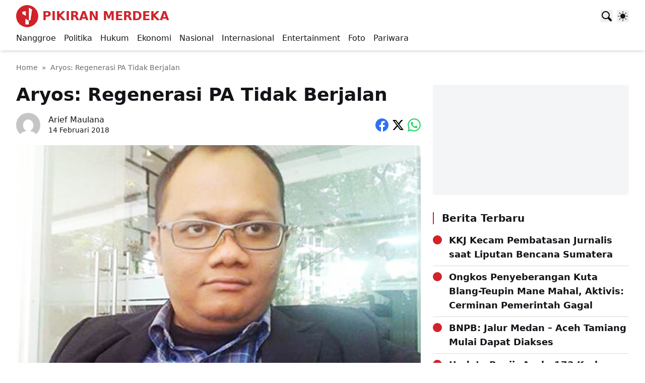

--- FILE ---
content_type: text/html; charset=UTF-8
request_url: https://www.pikiranmerdeka.co/news/aryos-regenerasi-pa-tidak-berjalan/
body_size: 25990
content:
<!doctype html><html lang="id"><head><script data-no-optimize="1">var litespeed_docref=sessionStorage.getItem("litespeed_docref");litespeed_docref&&(Object.defineProperty(document,"referrer",{get:function(){return litespeed_docref}}),sessionStorage.removeItem("litespeed_docref"));</script><meta charset="UTF-8"><meta name="viewport" content="width=device-width, initial-scale=1"><link rel="profile" href="https://gmpg.org/xfn/11"><link rel="preconnect" href="https://fonts.googleapis.com"><link rel="preconnect" href="https://fonts.gstatic.com" crossorigin><link rel="dns-prefetch" href="https://www.pikiranmerdeka.co/"><link rel="dns-prefetch" href="//fonts.gstatic.com"><link rel="preload" href="https://fonts.googleapis.com/css2?family=Roboto:ital,wght@0,400;0,500;0,700;1,400&display=swap" as="style" crossorigin><link rel="preload" href="https://www.pikiranmerdeka.co/wp-content/themes/pikiranmerdeka/style.css" as="style"><link rel="preload" href="https://www.pikiranmerdeka.co/wp-content/themes/pikiranmerdeka/assets/js/main.min.js" as="script"><link rel="preload" href="https://www.pikiranmerdeka.co/wp-content/themes/pikiranmerdeka/assets/js/home-date.min.js" as="script"><title>Aryos: Regenerasi PA Tidak Berjalan &#8211; Pikiran Merdeka</title><meta name='robots' content='max-image-preview:large' /><link rel='dns-prefetch' href='//fonts.googleapis.com' /><link rel="alternate" type="application/rss+xml" title="Pikiran Merdeka &raquo; Feed" href="https://www.pikiranmerdeka.co/feed/" /><link rel="alternate" type="application/rss+xml" title="Pikiran Merdeka &raquo; Umpan Komentar" href="https://www.pikiranmerdeka.co/comments/feed/" /><script id="wpp-js" type="litespeed/javascript" data-src="https://www.pikiranmerdeka.co/wp-content/plugins/wordpress-popular-posts/assets/js/wpp.js?ver=7.3.6" data-sampling="0" data-sampling-rate="100" data-api-url="https://www.pikiranmerdeka.co/wp-json/wordpress-popular-posts" data-post-id="330198" data-token="5b7e65beda" data-lang="0" data-debug="1"></script><link rel="alternate" type="application/rss+xml" title="Pikiran Merdeka &raquo; Aryos: Regenerasi PA Tidak Berjalan Umpan Komentar" href="https://www.pikiranmerdeka.co/news/aryos-regenerasi-pa-tidak-berjalan/feed/" /><link rel="alternate" title="oEmbed (JSON)" type="application/json+oembed" href="https://www.pikiranmerdeka.co/wp-json/oembed/1.0/embed?url=https%3A%2F%2Fwww.pikiranmerdeka.co%2Fnews%2Faryos-regenerasi-pa-tidak-berjalan%2F" /><link rel="alternate" title="oEmbed (XML)" type="text/xml+oembed" href="https://www.pikiranmerdeka.co/wp-json/oembed/1.0/embed?url=https%3A%2F%2Fwww.pikiranmerdeka.co%2Fnews%2Faryos-regenerasi-pa-tidak-berjalan%2F&#038;format=xml" /><link rel="amphtml" href="https://www.pikiranmerdeka.co/news/aryos-regenerasi-pa-tidak-berjalan/?amp"><style id='wp-img-auto-sizes-contain-inline-css'>img:is([sizes=auto i],[sizes^="auto," i]){contain-intrinsic-size:3000px 1500px}
/*# sourceURL=wp-img-auto-sizes-contain-inline-css */</style><link data-optimized="2" rel="stylesheet" href="https://www.pikiranmerdeka.co/wp-content/litespeed/css/bc7032a7b349b94752888ceb5e6e2c4b.css?ver=b9a69" /><style id='classic-theme-styles-inline-css'>/*! This file is auto-generated */
.wp-block-button__link{color:#fff;background-color:#32373c;border-radius:9999px;box-shadow:none;text-decoration:none;padding:calc(.667em + 2px) calc(1.333em + 2px);font-size:1.125em}.wp-block-file__button{background:#32373c;color:#fff;text-decoration:none}
/*# sourceURL=/wp-includes/css/classic-themes.min.css */</style><link rel="https://api.w.org/" href="https://www.pikiranmerdeka.co/wp-json/" /><link rel="alternate" title="JSON" type="application/json" href="https://www.pikiranmerdeka.co/wp-json/wp/v2/posts/330198" /><link rel="EditURI" type="application/rsd+xml" title="RSD" href="https://www.pikiranmerdeka.co/xmlrpc.php?rsd" /><link rel="canonical" href="https://www.pikiranmerdeka.co/news/aryos-regenerasi-pa-tidak-berjalan/" /><link rel='shortlink' href='https://www.pikiranmerdeka.co/?p=330198' /><style id="wpp-loading-animation-styles">@-webkit-keyframes bgslide{from{background-position-x:0}to{background-position-x:-200%}}@keyframes bgslide{from{background-position-x:0}to{background-position-x:-200%}}.wpp-widget-block-placeholder,.wpp-shortcode-placeholder{margin:0 auto;width:60px;height:3px;background:#dd3737;background:linear-gradient(90deg,#dd3737 0%,#571313 10%,#dd3737 100%);background-size:200% auto;border-radius:3px;-webkit-animation:bgslide 1s infinite linear;animation:bgslide 1s infinite linear}</style><meta property="og:title" content="Aryos: Regenerasi PA Tidak Berjalan"><meta property="og:description" content="Pengamat politik dan keamanan Aceh Aryos Nivada menilai ketokohan MUzakir Manaf masih belum dapat ditandingi di internal Partai Aceh (PA)."><meta name="description" content="Pengamat politik dan keamanan Aceh Aryos Nivada menilai ketokohan MUzakir Manaf masih belum dapat ditandingi di internal Partai Aceh (PA)."><meta property="og:url" content="https://www.pikiranmerdeka.co/news/aryos-regenerasi-pa-tidak-berjalan/"><meta property="og:image" content="https://www.pikiranmerdeka.co/wp-content/uploads/2017/11/aryos-wb.jpg"><meta property="og:type" content="article"><meta property="fb:app_id" content="544611652383452"><script type="application/ld+json">{"@context":"https://schema.org","@type":"WebPage","url":"https://www.pikiranmerdeka.co/news/aryos-regenerasi-pa-tidak-berjalan/","inLanguage":"id","isPartOf":{"@type":"WebSite","url":"https://www.pikiranmerdeka.co","name":"Pikiran Merdeka"},"primaryImageOfPage":{"@type":"ImageObject","url":"https://www.pikiranmerdeka.co/wp-content/uploads/2017/11/aryos-wb.jpg","width":500,"height":329},"headline":"Aryos: Regenerasi PA Tidak Berjalan","datePublished":"2018-02-14T10:00:13+00:00","dateModified":"2018-02-14T10:00:13+00:00","description":"Pengamat politik dan keamanan Aceh Aryos Nivada menilai ketokohan MUzakir Manaf masih belum dapat ditandingi di internal Partai Aceh (PA).","breadcrumb":{"@type":"BreadcrumbList","itemListElement":[{"@type":"ListItem","position":1,"name":"Pikiran Merdeka","item":"https://www.pikiranmerdeka.co"},{"@type":"ListItem","position":2,"name":"Aryos: Regenerasi PA Tidak Berjalan","item":"https://www.pikiranmerdeka.co/news/aryos-regenerasi-pa-tidak-berjalan/"}]},"mainEntity":{"@type":"Article","headline":"Aryos: Regenerasi PA Tidak Berjalan","mainEntityOfPage":"https://www.pikiranmerdeka.co/news/aryos-regenerasi-pa-tidak-berjalan/#webpage","isPartOf":{"@type":"WebPage","url":"https://www.pikiranmerdeka.co/news/aryos-regenerasi-pa-tidak-berjalan/"},"author":{"@type":"Person","url":"https://www.pikiranmerdeka.co/news/author/arief/","name":"Arief Maulana","image":{"@type":"ImageObject","url":"https://www.pikiranmerdeka.co/wp-content/litespeed/avatar/7053aeefbd8493f774692554be2dfe30.jpg?ver=1766048950","width":96,"height":96},"jobTitle":"editor","description":""},"datePublished":"2018-02-14T10:00:13+00:00","url":"https://www.pikiranmerdeka.co/news/aryos-regenerasi-pa-tidak-berjalan/","image":{"@type":"ImageObject","url":"https://www.pikiranmerdeka.co/wp-content/uploads/2017/11/aryos-wb.jpg","width":500,"height":329},"publisher":{"@type":"Organization","url":"https://www.pikiranmerdeka.co","name":"Pikiran Merdeka"},"description":"Pengamat politik dan keamanan Aceh Aryos Nivada menilai ketokohan MUzakir Manaf masih belum dapat ditandingi di internal Partai Aceh (PA).","thumbnailUrl":"https://www.pikiranmerdeka.co/wp-content/uploads/2017/11/aryos-wb-300x197.jpg","copyrightYear":2018,"articleSection":"blog","dateModified":"2018-02-14T10:00:13+00:00","wordCount":232}}</script><link rel="icon" href="https://www.pikiranmerdeka.co/wp-content/uploads/2024/09/cropped-pikiranmerdeka-logo-32x32.webp" sizes="32x32" /><link rel="icon" href="https://www.pikiranmerdeka.co/wp-content/uploads/2024/09/cropped-pikiranmerdeka-logo-192x192.webp" sizes="192x192" /><link rel="apple-touch-icon" href="https://www.pikiranmerdeka.co/wp-content/uploads/2024/09/cropped-pikiranmerdeka-logo-180x180.webp" /><meta name="msapplication-TileImage" content="https://www.pikiranmerdeka.co/wp-content/uploads/2024/09/cropped-pikiranmerdeka-logo-270x270.webp" /><script type="litespeed/javascript" data-src="https://www.googletagmanager.com/gtag/js?id=G-FQPKSM5W6M"></script><script type="litespeed/javascript">window.dataLayer=window.dataLayer||[];function gtag(){dataLayer.push(arguments)}gtag('js',new Date());gtag('config','G-FQPKSM5W6M')</script><style id='wp-block-gallery-inline-css'>.blocks-gallery-grid:not(.has-nested-images),.wp-block-gallery:not(.has-nested-images){display:flex;flex-wrap:wrap;list-style-type:none;margin:0;padding:0}.blocks-gallery-grid:not(.has-nested-images) .blocks-gallery-image,.blocks-gallery-grid:not(.has-nested-images) .blocks-gallery-item,.wp-block-gallery:not(.has-nested-images) .blocks-gallery-image,.wp-block-gallery:not(.has-nested-images) .blocks-gallery-item{display:flex;flex-direction:column;flex-grow:1;justify-content:center;margin:0 1em 1em 0;position:relative;width:calc(50% - 1em)}.blocks-gallery-grid:not(.has-nested-images) .blocks-gallery-image:nth-of-type(2n),.blocks-gallery-grid:not(.has-nested-images) .blocks-gallery-item:nth-of-type(2n),.wp-block-gallery:not(.has-nested-images) .blocks-gallery-image:nth-of-type(2n),.wp-block-gallery:not(.has-nested-images) .blocks-gallery-item:nth-of-type(2n){margin-right:0}.blocks-gallery-grid:not(.has-nested-images) .blocks-gallery-image figure,.blocks-gallery-grid:not(.has-nested-images) .blocks-gallery-item figure,.wp-block-gallery:not(.has-nested-images) .blocks-gallery-image figure,.wp-block-gallery:not(.has-nested-images) .blocks-gallery-item figure{align-items:flex-end;display:flex;height:100%;justify-content:flex-start;margin:0}.blocks-gallery-grid:not(.has-nested-images) .blocks-gallery-image img,.blocks-gallery-grid:not(.has-nested-images) .blocks-gallery-item img,.wp-block-gallery:not(.has-nested-images) .blocks-gallery-image img,.wp-block-gallery:not(.has-nested-images) .blocks-gallery-item img{display:block;height:auto;max-width:100%;width:auto}.blocks-gallery-grid:not(.has-nested-images) .blocks-gallery-image figcaption,.blocks-gallery-grid:not(.has-nested-images) .blocks-gallery-item figcaption,.wp-block-gallery:not(.has-nested-images) .blocks-gallery-image figcaption,.wp-block-gallery:not(.has-nested-images) .blocks-gallery-item figcaption{background:linear-gradient(0deg,#000000b3,#0000004d 70%,#0000);bottom:0;box-sizing:border-box;color:#fff;font-size:.8em;margin:0;max-height:100%;overflow:auto;padding:3em .77em .7em;position:absolute;text-align:center;width:100%;z-index:2}.blocks-gallery-grid:not(.has-nested-images) .blocks-gallery-image figcaption img,.blocks-gallery-grid:not(.has-nested-images) .blocks-gallery-item figcaption img,.wp-block-gallery:not(.has-nested-images) .blocks-gallery-image figcaption img,.wp-block-gallery:not(.has-nested-images) .blocks-gallery-item figcaption img{display:inline}.blocks-gallery-grid:not(.has-nested-images) figcaption,.wp-block-gallery:not(.has-nested-images) figcaption{flex-grow:1}.blocks-gallery-grid:not(.has-nested-images).is-cropped .blocks-gallery-image a,.blocks-gallery-grid:not(.has-nested-images).is-cropped .blocks-gallery-image img,.blocks-gallery-grid:not(.has-nested-images).is-cropped .blocks-gallery-item a,.blocks-gallery-grid:not(.has-nested-images).is-cropped .blocks-gallery-item img,.wp-block-gallery:not(.has-nested-images).is-cropped .blocks-gallery-image a,.wp-block-gallery:not(.has-nested-images).is-cropped .blocks-gallery-image img,.wp-block-gallery:not(.has-nested-images).is-cropped .blocks-gallery-item a,.wp-block-gallery:not(.has-nested-images).is-cropped .blocks-gallery-item img{flex:1;height:100%;object-fit:cover;width:100%}.blocks-gallery-grid:not(.has-nested-images).columns-1 .blocks-gallery-image,.blocks-gallery-grid:not(.has-nested-images).columns-1 .blocks-gallery-item,.wp-block-gallery:not(.has-nested-images).columns-1 .blocks-gallery-image,.wp-block-gallery:not(.has-nested-images).columns-1 .blocks-gallery-item{margin-right:0;width:100%}@media (min-width:600px){.blocks-gallery-grid:not(.has-nested-images).columns-3 .blocks-gallery-image,.blocks-gallery-grid:not(.has-nested-images).columns-3 .blocks-gallery-item,.wp-block-gallery:not(.has-nested-images).columns-3 .blocks-gallery-image,.wp-block-gallery:not(.has-nested-images).columns-3 .blocks-gallery-item{margin-right:1em;width:calc(33.33333% - .66667em)}.blocks-gallery-grid:not(.has-nested-images).columns-4 .blocks-gallery-image,.blocks-gallery-grid:not(.has-nested-images).columns-4 .blocks-gallery-item,.wp-block-gallery:not(.has-nested-images).columns-4 .blocks-gallery-image,.wp-block-gallery:not(.has-nested-images).columns-4 .blocks-gallery-item{margin-right:1em;width:calc(25% - .75em)}.blocks-gallery-grid:not(.has-nested-images).columns-5 .blocks-gallery-image,.blocks-gallery-grid:not(.has-nested-images).columns-5 .blocks-gallery-item,.wp-block-gallery:not(.has-nested-images).columns-5 .blocks-gallery-image,.wp-block-gallery:not(.has-nested-images).columns-5 .blocks-gallery-item{margin-right:1em;width:calc(20% - .8em)}.blocks-gallery-grid:not(.has-nested-images).columns-6 .blocks-gallery-image,.blocks-gallery-grid:not(.has-nested-images).columns-6 .blocks-gallery-item,.wp-block-gallery:not(.has-nested-images).columns-6 .blocks-gallery-image,.wp-block-gallery:not(.has-nested-images).columns-6 .blocks-gallery-item{margin-right:1em;width:calc(16.66667% - .83333em)}.blocks-gallery-grid:not(.has-nested-images).columns-7 .blocks-gallery-image,.blocks-gallery-grid:not(.has-nested-images).columns-7 .blocks-gallery-item,.wp-block-gallery:not(.has-nested-images).columns-7 .blocks-gallery-image,.wp-block-gallery:not(.has-nested-images).columns-7 .blocks-gallery-item{margin-right:1em;width:calc(14.28571% - .85714em)}.blocks-gallery-grid:not(.has-nested-images).columns-8 .blocks-gallery-image,.blocks-gallery-grid:not(.has-nested-images).columns-8 .blocks-gallery-item,.wp-block-gallery:not(.has-nested-images).columns-8 .blocks-gallery-image,.wp-block-gallery:not(.has-nested-images).columns-8 .blocks-gallery-item{margin-right:1em;width:calc(12.5% - .875em)}.blocks-gallery-grid:not(.has-nested-images).columns-1 .blocks-gallery-image:nth-of-type(1n),.blocks-gallery-grid:not(.has-nested-images).columns-1 .blocks-gallery-item:nth-of-type(1n),.blocks-gallery-grid:not(.has-nested-images).columns-2 .blocks-gallery-image:nth-of-type(2n),.blocks-gallery-grid:not(.has-nested-images).columns-2 .blocks-gallery-item:nth-of-type(2n),.blocks-gallery-grid:not(.has-nested-images).columns-3 .blocks-gallery-image:nth-of-type(3n),.blocks-gallery-grid:not(.has-nested-images).columns-3 .blocks-gallery-item:nth-of-type(3n),.blocks-gallery-grid:not(.has-nested-images).columns-4 .blocks-gallery-image:nth-of-type(4n),.blocks-gallery-grid:not(.has-nested-images).columns-4 .blocks-gallery-item:nth-of-type(4n),.blocks-gallery-grid:not(.has-nested-images).columns-5 .blocks-gallery-image:nth-of-type(5n),.blocks-gallery-grid:not(.has-nested-images).columns-5 .blocks-gallery-item:nth-of-type(5n),.blocks-gallery-grid:not(.has-nested-images).columns-6 .blocks-gallery-image:nth-of-type(6n),.blocks-gallery-grid:not(.has-nested-images).columns-6 .blocks-gallery-item:nth-of-type(6n),.blocks-gallery-grid:not(.has-nested-images).columns-7 .blocks-gallery-image:nth-of-type(7n),.blocks-gallery-grid:not(.has-nested-images).columns-7 .blocks-gallery-item:nth-of-type(7n),.blocks-gallery-grid:not(.has-nested-images).columns-8 .blocks-gallery-image:nth-of-type(8n),.blocks-gallery-grid:not(.has-nested-images).columns-8 .blocks-gallery-item:nth-of-type(8n),.wp-block-gallery:not(.has-nested-images).columns-1 .blocks-gallery-image:nth-of-type(1n),.wp-block-gallery:not(.has-nested-images).columns-1 .blocks-gallery-item:nth-of-type(1n),.wp-block-gallery:not(.has-nested-images).columns-2 .blocks-gallery-image:nth-of-type(2n),.wp-block-gallery:not(.has-nested-images).columns-2 .blocks-gallery-item:nth-of-type(2n),.wp-block-gallery:not(.has-nested-images).columns-3 .blocks-gallery-image:nth-of-type(3n),.wp-block-gallery:not(.has-nested-images).columns-3 .blocks-gallery-item:nth-of-type(3n),.wp-block-gallery:not(.has-nested-images).columns-4 .blocks-gallery-image:nth-of-type(4n),.wp-block-gallery:not(.has-nested-images).columns-4 .blocks-gallery-item:nth-of-type(4n),.wp-block-gallery:not(.has-nested-images).columns-5 .blocks-gallery-image:nth-of-type(5n),.wp-block-gallery:not(.has-nested-images).columns-5 .blocks-gallery-item:nth-of-type(5n),.wp-block-gallery:not(.has-nested-images).columns-6 .blocks-gallery-image:nth-of-type(6n),.wp-block-gallery:not(.has-nested-images).columns-6 .blocks-gallery-item:nth-of-type(6n),.wp-block-gallery:not(.has-nested-images).columns-7 .blocks-gallery-image:nth-of-type(7n),.wp-block-gallery:not(.has-nested-images).columns-7 .blocks-gallery-item:nth-of-type(7n),.wp-block-gallery:not(.has-nested-images).columns-8 .blocks-gallery-image:nth-of-type(8n),.wp-block-gallery:not(.has-nested-images).columns-8 .blocks-gallery-item:nth-of-type(8n){margin-right:0}}.blocks-gallery-grid:not(.has-nested-images) .blocks-gallery-image:last-child,.blocks-gallery-grid:not(.has-nested-images) .blocks-gallery-item:last-child,.wp-block-gallery:not(.has-nested-images) .blocks-gallery-image:last-child,.wp-block-gallery:not(.has-nested-images) .blocks-gallery-item:last-child{margin-right:0}.blocks-gallery-grid:not(.has-nested-images).alignleft,.blocks-gallery-grid:not(.has-nested-images).alignright,.wp-block-gallery:not(.has-nested-images).alignleft,.wp-block-gallery:not(.has-nested-images).alignright{max-width:420px;width:100%}.blocks-gallery-grid:not(.has-nested-images).aligncenter .blocks-gallery-item figure,.wp-block-gallery:not(.has-nested-images).aligncenter .blocks-gallery-item figure{justify-content:center}.wp-block-gallery:not(.is-cropped) .blocks-gallery-item{align-self:flex-start}figure.wp-block-gallery.has-nested-images{align-items:normal}.wp-block-gallery.has-nested-images figure.wp-block-image:not(#individual-image){margin:0;width:calc(50% - var(--wp--style--unstable-gallery-gap, 16px)/2)}.wp-block-gallery.has-nested-images figure.wp-block-image{box-sizing:border-box;display:flex;flex-direction:column;flex-grow:1;justify-content:center;max-width:100%;position:relative}.wp-block-gallery.has-nested-images figure.wp-block-image>a,.wp-block-gallery.has-nested-images figure.wp-block-image>div{flex-direction:column;flex-grow:1;margin:0}.wp-block-gallery.has-nested-images figure.wp-block-image img{display:block;height:auto;max-width:100%!important;width:auto}.wp-block-gallery.has-nested-images figure.wp-block-image figcaption,.wp-block-gallery.has-nested-images figure.wp-block-image:has(figcaption):before{bottom:0;left:0;max-height:100%;position:absolute;right:0}.wp-block-gallery.has-nested-images figure.wp-block-image:has(figcaption):before{backdrop-filter:blur(3px);content:"";height:100%;-webkit-mask-image:linear-gradient(0deg,#000 20%,#0000);mask-image:linear-gradient(0deg,#000 20%,#0000);max-height:40%;pointer-events:none}.wp-block-gallery.has-nested-images figure.wp-block-image figcaption{box-sizing:border-box;color:#fff;font-size:13px;margin:0;overflow:auto;padding:1em;text-align:center;text-shadow:0 0 1.5px #000}.wp-block-gallery.has-nested-images figure.wp-block-image figcaption::-webkit-scrollbar{height:12px;width:12px}.wp-block-gallery.has-nested-images figure.wp-block-image figcaption::-webkit-scrollbar-track{background-color:initial}.wp-block-gallery.has-nested-images figure.wp-block-image figcaption::-webkit-scrollbar-thumb{background-clip:padding-box;background-color:initial;border:3px solid #0000;border-radius:8px}.wp-block-gallery.has-nested-images figure.wp-block-image figcaption:focus-within::-webkit-scrollbar-thumb,.wp-block-gallery.has-nested-images figure.wp-block-image figcaption:focus::-webkit-scrollbar-thumb,.wp-block-gallery.has-nested-images figure.wp-block-image figcaption:hover::-webkit-scrollbar-thumb{background-color:#fffc}.wp-block-gallery.has-nested-images figure.wp-block-image figcaption{scrollbar-color:#0000 #0000;scrollbar-gutter:stable both-edges;scrollbar-width:thin}.wp-block-gallery.has-nested-images figure.wp-block-image figcaption:focus,.wp-block-gallery.has-nested-images figure.wp-block-image figcaption:focus-within,.wp-block-gallery.has-nested-images figure.wp-block-image figcaption:hover{scrollbar-color:#fffc #0000}.wp-block-gallery.has-nested-images figure.wp-block-image figcaption{will-change:transform}@media (hover:none){.wp-block-gallery.has-nested-images figure.wp-block-image figcaption{scrollbar-color:#fffc #0000}}.wp-block-gallery.has-nested-images figure.wp-block-image figcaption{background:linear-gradient(0deg,#0006,#0000)}.wp-block-gallery.has-nested-images figure.wp-block-image figcaption img{display:inline}.wp-block-gallery.has-nested-images figure.wp-block-image figcaption a{color:inherit}.wp-block-gallery.has-nested-images figure.wp-block-image.has-custom-border img{box-sizing:border-box}.wp-block-gallery.has-nested-images figure.wp-block-image.has-custom-border>a,.wp-block-gallery.has-nested-images figure.wp-block-image.has-custom-border>div,.wp-block-gallery.has-nested-images figure.wp-block-image.is-style-rounded>a,.wp-block-gallery.has-nested-images figure.wp-block-image.is-style-rounded>div{flex:1 1 auto}.wp-block-gallery.has-nested-images figure.wp-block-image.has-custom-border figcaption,.wp-block-gallery.has-nested-images figure.wp-block-image.is-style-rounded figcaption{background:none;color:inherit;flex:initial;margin:0;padding:10px 10px 9px;position:relative;text-shadow:none}.wp-block-gallery.has-nested-images figure.wp-block-image.has-custom-border:before,.wp-block-gallery.has-nested-images figure.wp-block-image.is-style-rounded:before{content:none}.wp-block-gallery.has-nested-images figcaption{flex-basis:100%;flex-grow:1;text-align:center}.wp-block-gallery.has-nested-images:not(.is-cropped) figure.wp-block-image:not(#individual-image){margin-bottom:auto;margin-top:0}.wp-block-gallery.has-nested-images.is-cropped figure.wp-block-image:not(#individual-image){align-self:inherit}.wp-block-gallery.has-nested-images.is-cropped figure.wp-block-image:not(#individual-image)>a,.wp-block-gallery.has-nested-images.is-cropped figure.wp-block-image:not(#individual-image)>div:not(.components-drop-zone){display:flex}.wp-block-gallery.has-nested-images.is-cropped figure.wp-block-image:not(#individual-image) a,.wp-block-gallery.has-nested-images.is-cropped figure.wp-block-image:not(#individual-image) img{flex:1 0 0%;height:100%;object-fit:cover;width:100%}.wp-block-gallery.has-nested-images.columns-1 figure.wp-block-image:not(#individual-image){width:100%}@media (min-width:600px){.wp-block-gallery.has-nested-images.columns-3 figure.wp-block-image:not(#individual-image){width:calc(33.33333% - var(--wp--style--unstable-gallery-gap, 16px)*.66667)}.wp-block-gallery.has-nested-images.columns-4 figure.wp-block-image:not(#individual-image){width:calc(25% - var(--wp--style--unstable-gallery-gap, 16px)*.75)}.wp-block-gallery.has-nested-images.columns-5 figure.wp-block-image:not(#individual-image){width:calc(20% - var(--wp--style--unstable-gallery-gap, 16px)*.8)}.wp-block-gallery.has-nested-images.columns-6 figure.wp-block-image:not(#individual-image){width:calc(16.66667% - var(--wp--style--unstable-gallery-gap, 16px)*.83333)}.wp-block-gallery.has-nested-images.columns-7 figure.wp-block-image:not(#individual-image){width:calc(14.28571% - var(--wp--style--unstable-gallery-gap, 16px)*.85714)}.wp-block-gallery.has-nested-images.columns-8 figure.wp-block-image:not(#individual-image){width:calc(12.5% - var(--wp--style--unstable-gallery-gap, 16px)*.875)}.wp-block-gallery.has-nested-images.columns-default figure.wp-block-image:not(#individual-image){width:calc(33.33% - var(--wp--style--unstable-gallery-gap, 16px)*.66667)}.wp-block-gallery.has-nested-images.columns-default figure.wp-block-image:not(#individual-image):first-child:nth-last-child(2),.wp-block-gallery.has-nested-images.columns-default figure.wp-block-image:not(#individual-image):first-child:nth-last-child(2)~figure.wp-block-image:not(#individual-image){width:calc(50% - var(--wp--style--unstable-gallery-gap, 16px)*.5)}.wp-block-gallery.has-nested-images.columns-default figure.wp-block-image:not(#individual-image):first-child:last-child{width:100%}}.wp-block-gallery.has-nested-images.alignleft,.wp-block-gallery.has-nested-images.alignright{max-width:420px;width:100%}.wp-block-gallery.has-nested-images.aligncenter{justify-content:center}
/*# sourceURL=https://www.pikiranmerdeka.co/wp-includes/blocks/gallery/style.min.css */</style><style id='wp-block-heading-inline-css'>h1:where(.wp-block-heading).has-background,h2:where(.wp-block-heading).has-background,h3:where(.wp-block-heading).has-background,h4:where(.wp-block-heading).has-background,h5:where(.wp-block-heading).has-background,h6:where(.wp-block-heading).has-background{padding:1.25em 2.375em}h1.has-text-align-left[style*=writing-mode]:where([style*=vertical-lr]),h1.has-text-align-right[style*=writing-mode]:where([style*=vertical-rl]),h2.has-text-align-left[style*=writing-mode]:where([style*=vertical-lr]),h2.has-text-align-right[style*=writing-mode]:where([style*=vertical-rl]),h3.has-text-align-left[style*=writing-mode]:where([style*=vertical-lr]),h3.has-text-align-right[style*=writing-mode]:where([style*=vertical-rl]),h4.has-text-align-left[style*=writing-mode]:where([style*=vertical-lr]),h4.has-text-align-right[style*=writing-mode]:where([style*=vertical-rl]),h5.has-text-align-left[style*=writing-mode]:where([style*=vertical-lr]),h5.has-text-align-right[style*=writing-mode]:where([style*=vertical-rl]),h6.has-text-align-left[style*=writing-mode]:where([style*=vertical-lr]),h6.has-text-align-right[style*=writing-mode]:where([style*=vertical-rl]){rotate:180deg}
/*# sourceURL=https://www.pikiranmerdeka.co/wp-includes/blocks/heading/style.min.css */</style><style id='wp-block-latest-posts-inline-css'>.wp-block-latest-posts{box-sizing:border-box}.wp-block-latest-posts.alignleft{margin-right:2em}.wp-block-latest-posts.alignright{margin-left:2em}.wp-block-latest-posts.wp-block-latest-posts__list{list-style:none}.wp-block-latest-posts.wp-block-latest-posts__list li{clear:both;overflow-wrap:break-word}.wp-block-latest-posts.is-grid{display:flex;flex-wrap:wrap}.wp-block-latest-posts.is-grid li{margin:0 1.25em 1.25em 0;width:100%}@media (min-width:600px){.wp-block-latest-posts.columns-2 li{width:calc(50% - .625em)}.wp-block-latest-posts.columns-2 li:nth-child(2n){margin-right:0}.wp-block-latest-posts.columns-3 li{width:calc(33.33333% - .83333em)}.wp-block-latest-posts.columns-3 li:nth-child(3n){margin-right:0}.wp-block-latest-posts.columns-4 li{width:calc(25% - .9375em)}.wp-block-latest-posts.columns-4 li:nth-child(4n){margin-right:0}.wp-block-latest-posts.columns-5 li{width:calc(20% - 1em)}.wp-block-latest-posts.columns-5 li:nth-child(5n){margin-right:0}.wp-block-latest-posts.columns-6 li{width:calc(16.66667% - 1.04167em)}.wp-block-latest-posts.columns-6 li:nth-child(6n){margin-right:0}}:root :where(.wp-block-latest-posts.is-grid){padding:0}:root :where(.wp-block-latest-posts.wp-block-latest-posts__list){padding-left:0}.wp-block-latest-posts__post-author,.wp-block-latest-posts__post-date{display:block;font-size:.8125em}.wp-block-latest-posts__post-excerpt,.wp-block-latest-posts__post-full-content{margin-bottom:1em;margin-top:.5em}.wp-block-latest-posts__featured-image a{display:inline-block}.wp-block-latest-posts__featured-image img{height:auto;max-width:100%;width:auto}.wp-block-latest-posts__featured-image.alignleft{float:left;margin-right:1em}.wp-block-latest-posts__featured-image.alignright{float:right;margin-left:1em}.wp-block-latest-posts__featured-image.aligncenter{margin-bottom:1em;text-align:center}
/*# sourceURL=https://www.pikiranmerdeka.co/wp-includes/blocks/latest-posts/style.min.css */</style><style id='wp-block-group-inline-css'>.wp-block-group{box-sizing:border-box}:where(.wp-block-group.wp-block-group-is-layout-constrained){position:relative}
/*# sourceURL=https://www.pikiranmerdeka.co/wp-includes/blocks/group/style.min.css */</style><style id='global-styles-inline-css'>:root{--wp--preset--aspect-ratio--square: 1;--wp--preset--aspect-ratio--4-3: 4/3;--wp--preset--aspect-ratio--3-4: 3/4;--wp--preset--aspect-ratio--3-2: 3/2;--wp--preset--aspect-ratio--2-3: 2/3;--wp--preset--aspect-ratio--16-9: 16/9;--wp--preset--aspect-ratio--9-16: 9/16;--wp--preset--color--black: #000000;--wp--preset--color--cyan-bluish-gray: #abb8c3;--wp--preset--color--white: #ffffff;--wp--preset--color--pale-pink: #f78da7;--wp--preset--color--vivid-red: #cf2e2e;--wp--preset--color--luminous-vivid-orange: #ff6900;--wp--preset--color--luminous-vivid-amber: #fcb900;--wp--preset--color--light-green-cyan: #7bdcb5;--wp--preset--color--vivid-green-cyan: #00d084;--wp--preset--color--pale-cyan-blue: #8ed1fc;--wp--preset--color--vivid-cyan-blue: #0693e3;--wp--preset--color--vivid-purple: #9b51e0;--wp--preset--gradient--vivid-cyan-blue-to-vivid-purple: linear-gradient(135deg,rgb(6,147,227) 0%,rgb(155,81,224) 100%);--wp--preset--gradient--light-green-cyan-to-vivid-green-cyan: linear-gradient(135deg,rgb(122,220,180) 0%,rgb(0,208,130) 100%);--wp--preset--gradient--luminous-vivid-amber-to-luminous-vivid-orange: linear-gradient(135deg,rgb(252,185,0) 0%,rgb(255,105,0) 100%);--wp--preset--gradient--luminous-vivid-orange-to-vivid-red: linear-gradient(135deg,rgb(255,105,0) 0%,rgb(207,46,46) 100%);--wp--preset--gradient--very-light-gray-to-cyan-bluish-gray: linear-gradient(135deg,rgb(238,238,238) 0%,rgb(169,184,195) 100%);--wp--preset--gradient--cool-to-warm-spectrum: linear-gradient(135deg,rgb(74,234,220) 0%,rgb(151,120,209) 20%,rgb(207,42,186) 40%,rgb(238,44,130) 60%,rgb(251,105,98) 80%,rgb(254,248,76) 100%);--wp--preset--gradient--blush-light-purple: linear-gradient(135deg,rgb(255,206,236) 0%,rgb(152,150,240) 100%);--wp--preset--gradient--blush-bordeaux: linear-gradient(135deg,rgb(254,205,165) 0%,rgb(254,45,45) 50%,rgb(107,0,62) 100%);--wp--preset--gradient--luminous-dusk: linear-gradient(135deg,rgb(255,203,112) 0%,rgb(199,81,192) 50%,rgb(65,88,208) 100%);--wp--preset--gradient--pale-ocean: linear-gradient(135deg,rgb(255,245,203) 0%,rgb(182,227,212) 50%,rgb(51,167,181) 100%);--wp--preset--gradient--electric-grass: linear-gradient(135deg,rgb(202,248,128) 0%,rgb(113,206,126) 100%);--wp--preset--gradient--midnight: linear-gradient(135deg,rgb(2,3,129) 0%,rgb(40,116,252) 100%);--wp--preset--font-size--small: 13px;--wp--preset--font-size--medium: 20px;--wp--preset--font-size--large: 36px;--wp--preset--font-size--x-large: 42px;--wp--preset--spacing--20: 0.44rem;--wp--preset--spacing--30: 0.67rem;--wp--preset--spacing--40: 1rem;--wp--preset--spacing--50: 1.5rem;--wp--preset--spacing--60: 2.25rem;--wp--preset--spacing--70: 3.38rem;--wp--preset--spacing--80: 5.06rem;--wp--preset--shadow--natural: 6px 6px 9px rgba(0, 0, 0, 0.2);--wp--preset--shadow--deep: 12px 12px 50px rgba(0, 0, 0, 0.4);--wp--preset--shadow--sharp: 6px 6px 0px rgba(0, 0, 0, 0.2);--wp--preset--shadow--outlined: 6px 6px 0px -3px rgb(255, 255, 255), 6px 6px rgb(0, 0, 0);--wp--preset--shadow--crisp: 6px 6px 0px rgb(0, 0, 0);}:where(.is-layout-flex){gap: 0.5em;}:where(.is-layout-grid){gap: 0.5em;}body .is-layout-flex{display: flex;}.is-layout-flex{flex-wrap: wrap;align-items: center;}.is-layout-flex > :is(*, div){margin: 0;}body .is-layout-grid{display: grid;}.is-layout-grid > :is(*, div){margin: 0;}:where(.wp-block-columns.is-layout-flex){gap: 2em;}:where(.wp-block-columns.is-layout-grid){gap: 2em;}:where(.wp-block-post-template.is-layout-flex){gap: 1.25em;}:where(.wp-block-post-template.is-layout-grid){gap: 1.25em;}.has-black-color{color: var(--wp--preset--color--black) !important;}.has-cyan-bluish-gray-color{color: var(--wp--preset--color--cyan-bluish-gray) !important;}.has-white-color{color: var(--wp--preset--color--white) !important;}.has-pale-pink-color{color: var(--wp--preset--color--pale-pink) !important;}.has-vivid-red-color{color: var(--wp--preset--color--vivid-red) !important;}.has-luminous-vivid-orange-color{color: var(--wp--preset--color--luminous-vivid-orange) !important;}.has-luminous-vivid-amber-color{color: var(--wp--preset--color--luminous-vivid-amber) !important;}.has-light-green-cyan-color{color: var(--wp--preset--color--light-green-cyan) !important;}.has-vivid-green-cyan-color{color: var(--wp--preset--color--vivid-green-cyan) !important;}.has-pale-cyan-blue-color{color: var(--wp--preset--color--pale-cyan-blue) !important;}.has-vivid-cyan-blue-color{color: var(--wp--preset--color--vivid-cyan-blue) !important;}.has-vivid-purple-color{color: var(--wp--preset--color--vivid-purple) !important;}.has-black-background-color{background-color: var(--wp--preset--color--black) !important;}.has-cyan-bluish-gray-background-color{background-color: var(--wp--preset--color--cyan-bluish-gray) !important;}.has-white-background-color{background-color: var(--wp--preset--color--white) !important;}.has-pale-pink-background-color{background-color: var(--wp--preset--color--pale-pink) !important;}.has-vivid-red-background-color{background-color: var(--wp--preset--color--vivid-red) !important;}.has-luminous-vivid-orange-background-color{background-color: var(--wp--preset--color--luminous-vivid-orange) !important;}.has-luminous-vivid-amber-background-color{background-color: var(--wp--preset--color--luminous-vivid-amber) !important;}.has-light-green-cyan-background-color{background-color: var(--wp--preset--color--light-green-cyan) !important;}.has-vivid-green-cyan-background-color{background-color: var(--wp--preset--color--vivid-green-cyan) !important;}.has-pale-cyan-blue-background-color{background-color: var(--wp--preset--color--pale-cyan-blue) !important;}.has-vivid-cyan-blue-background-color{background-color: var(--wp--preset--color--vivid-cyan-blue) !important;}.has-vivid-purple-background-color{background-color: var(--wp--preset--color--vivid-purple) !important;}.has-black-border-color{border-color: var(--wp--preset--color--black) !important;}.has-cyan-bluish-gray-border-color{border-color: var(--wp--preset--color--cyan-bluish-gray) !important;}.has-white-border-color{border-color: var(--wp--preset--color--white) !important;}.has-pale-pink-border-color{border-color: var(--wp--preset--color--pale-pink) !important;}.has-vivid-red-border-color{border-color: var(--wp--preset--color--vivid-red) !important;}.has-luminous-vivid-orange-border-color{border-color: var(--wp--preset--color--luminous-vivid-orange) !important;}.has-luminous-vivid-amber-border-color{border-color: var(--wp--preset--color--luminous-vivid-amber) !important;}.has-light-green-cyan-border-color{border-color: var(--wp--preset--color--light-green-cyan) !important;}.has-vivid-green-cyan-border-color{border-color: var(--wp--preset--color--vivid-green-cyan) !important;}.has-pale-cyan-blue-border-color{border-color: var(--wp--preset--color--pale-cyan-blue) !important;}.has-vivid-cyan-blue-border-color{border-color: var(--wp--preset--color--vivid-cyan-blue) !important;}.has-vivid-purple-border-color{border-color: var(--wp--preset--color--vivid-purple) !important;}.has-vivid-cyan-blue-to-vivid-purple-gradient-background{background: var(--wp--preset--gradient--vivid-cyan-blue-to-vivid-purple) !important;}.has-light-green-cyan-to-vivid-green-cyan-gradient-background{background: var(--wp--preset--gradient--light-green-cyan-to-vivid-green-cyan) !important;}.has-luminous-vivid-amber-to-luminous-vivid-orange-gradient-background{background: var(--wp--preset--gradient--luminous-vivid-amber-to-luminous-vivid-orange) !important;}.has-luminous-vivid-orange-to-vivid-red-gradient-background{background: var(--wp--preset--gradient--luminous-vivid-orange-to-vivid-red) !important;}.has-very-light-gray-to-cyan-bluish-gray-gradient-background{background: var(--wp--preset--gradient--very-light-gray-to-cyan-bluish-gray) !important;}.has-cool-to-warm-spectrum-gradient-background{background: var(--wp--preset--gradient--cool-to-warm-spectrum) !important;}.has-blush-light-purple-gradient-background{background: var(--wp--preset--gradient--blush-light-purple) !important;}.has-blush-bordeaux-gradient-background{background: var(--wp--preset--gradient--blush-bordeaux) !important;}.has-luminous-dusk-gradient-background{background: var(--wp--preset--gradient--luminous-dusk) !important;}.has-pale-ocean-gradient-background{background: var(--wp--preset--gradient--pale-ocean) !important;}.has-electric-grass-gradient-background{background: var(--wp--preset--gradient--electric-grass) !important;}.has-midnight-gradient-background{background: var(--wp--preset--gradient--midnight) !important;}.has-small-font-size{font-size: var(--wp--preset--font-size--small) !important;}.has-medium-font-size{font-size: var(--wp--preset--font-size--medium) !important;}.has-large-font-size{font-size: var(--wp--preset--font-size--large) !important;}.has-x-large-font-size{font-size: var(--wp--preset--font-size--x-large) !important;}
/*# sourceURL=global-styles-inline-css */</style><style id='core-block-supports-inline-css'>.wp-block-gallery.wp-block-gallery-1{--wp--style--unstable-gallery-gap:var( --wp--style--gallery-gap-default, var( --gallery-block--gutter-size, var( --wp--style--block-gap, 0.5em ) ) );gap:var( --wp--style--gallery-gap-default, var( --gallery-block--gutter-size, var( --wp--style--block-gap, 0.5em ) ) );}
/*# sourceURL=core-block-supports-inline-css */</style></head><body class="wp-singular post-template-default single single-post postid-330198 single-format-standard wp-custom-logo wp-theme-pikiranmerdeka bg-white text-blaga-900 dark:bg-blaga-900 dark:text-blaga-100/90 no-sidebar"><div id="page" class="site"><a class="skip-link screen-reader-text" href="#primary">Skip to content</a><header id="masthead" class="sticky z-30 top-0 site-header mb-6"><div class="container flex flex-col"><div class="flex items-center justify-between my-3 relative"><div class="site-branding"><a href="https://www.pikiranmerdeka.co/" class="custom-logo-link" rel="home"><img data-lazyloaded="1" src="[data-uri]" width="72" height="72" data-src="https://www.pikiranmerdeka.co/wp-content/uploads/2024/09/icon-pikiranmerdeka.webp" class="custom-logo" alt="icon pikiranmerdeka" decoding="async" /></a><p class="site-title"><a href="https://www.pikiranmerdeka.co/" rel="home">Pikiran Merdeka</a></p><p class="site-description">Menjelajah Pemikiran, Menyuarakan Kebebasan</p></div><div class="self-center flex items-center space-x-2"><button id="search-btn" class="flex items-center justify-center size-6 toggle-button" data-target="search-form" aria-label="Toggle search form"><span class="search-icon"></span></button><div id="dark-mode-button" class="relative"><svg xmlns="http://www.w3.org/2000/svg" class="hidden"><symbol id="circle-half" fill="currentColor" viewBox="0 0 16 16"><path d="M8 15A7 7 0 1 0 8 1v14zm0 1A8 8 0 1 1 8 0a8 8 0 0 1 0 16z"></path></symbol><symbol id="moon" fill="currentColor" viewBox="0 0 16 16"><path d="M6 .278a.768.768 0 0 1 .08.858 7.208 7.208 0 0 0-.878 3.46c0 4.021 3.278 7.277 7.318 7.277.527 0 1.04-.055 1.533-.16a.787.787 0 0 1 .81.316.733.733 0 0 1-.031.893A8.349 8.349 0 0 1 8.344 16C3.734 16 0 12.286 0 7.71 0 4.266 2.114 1.312 5.124.06A.752.752 0 0 1 6 .278z"></path><path d="M10.794 3.148a.217.217 0 0 1 .412 0l.387 1.162c.173.518.579.924 1.097 1.097l1.162.387a.217.217 0 0 1 0 .412l-1.162.387a1.734 1.734 0 0 0-1.097 1.097l-.387 1.162a.217.217 0 0 1-.412 0l-.387-1.162A1.734 1.734 0 0 0 9.31 6.593l-1.162-.387a.217.217 0 0 1 0-.412l1.162-.387a1.734 1.734 0 0 0 1.097-1.097l.387-1.162zM13.863.099a.145.145 0 0 1 .274 0l.258.774c.115.346.386.617.732.732l.774.258a.145.145 0 0 1 0 .274l-.774.258a1.156 1.156 0 0 0-.732.732l-.258.774a.145.145 0 0 1-.274 0l-.258-.774a1.156 1.156 0 0 0-.732-.732l-.774-.258a.145.145 0 0 1 0-.274l.774-.258c.346-.115.617-.386.732-.732L13.863.1z"></path></symbol><symbol id="sun" fill="currentColor" viewBox="0 0 16 16"><path d="M8 12a4 4 0 1 0 0-8 4 4 0 0 0 0 8zM8 0a.5.5 0 0 1 .5.5v2a.5.5 0 0 1-1 0v-2A.5.5 0 0 1 8 0zm0 13a.5.5 0 0 1 .5.5v2a.5.5 0 0 1-1 0v-2A.5.5 0 0 1 8 13zm8-5a.5.5 0 0 1-.5.5h-2a.5.5 0 0 1 0-1h2a.5.5 0 0 1 .5.5zM3 8a.5.5 0 0 1-.5.5h-2a.5.5 0 0 1 0-1h2A.5.5 0 0 1 3 8zm10.657-5.657a.5.5 0 0 1 0 .707l-1.414 1.415a.5.5 0 1 1-.707-.708l1.414-1.414a.5.5 0 0 1 .707 0zm-9.193 9.193a.5.5 0 0 1 0 .707L3.05 13.657a.5.5 0 0 1-.707-.707l1.414-1.414a.5.5 0 0 1 .707 0zm9.193 2.121a.5.5 0 0 1-.707 0l-1.414-1.414a.5.5 0 0 1 .707-.707l1.414 1.414a.5.5 0 0 1 0 .707zM4.464 4.465a.5.5 0 0 1-.707 0L2.343 3.05a.5.5 0 1 1 .707-.707l1.414 1.414a.5.5 0 0 1 0 .708z"></path></symbol></svg><button id="dark-mode-btn" class="theme-btn size-6 flex items-center justify-center toggle-button" type="button" aria-label="Toggle theme (light)" data-target="dark-mode-menus"><svg class="theme-icon-active size-5"><use href="#sun"></use></svg></button><ul id="dark-mode-menus" class="absolute right-0 left-auto rounded-md bg-gray-50 text-black dark:bg-gray-800 dark:text-gray-200 shadow-md z-40 close"><li class="py-2 px-6 hover:bg-gray-200 dark:hover:bg-slate-700 rounded-t-md"><button class="theme-btn flex items-center" data-theme="light"><svg class="size-4 mr-2"><use href="#sun"></use></svg><span>Light</span></button></li><li class="py-2 px-6 hover:bg-gray-200 dark:hover:bg-slate-700"><button class="theme-btn flex items-center" data-theme="dark"><svg class="size-4 mr-2"><use href="#moon"></use></svg><span>Dark</span></button></li><li class="py-2 px-6 hover:bg-gray-200 dark:hover:bg-slate-700 rounded-b-md"><button class="theme-btn flex items-center" data-theme="auto"><svg class="size-4 mr-2"><use href="#circle-half"></use></svg><span>Auto</span></button></li></ul></div></div><div id="search-form" class="absolute top-0 right-0 h-10 flex items-center justify-between w-[calc(100%-50px)] close"><form id="search" class="flex items-stretch w-full" action="https://www.pikiranmerdeka.co/" method="get"><input class="w-full block py-2 px-4 rounded-l-md focus:outline-none border dark:text-blaga-800" type="search" name="s" placeholder="Search.."><button class="flex items-center justify-center px-4 rounded-r-md bg-primary" type="submit"><span class="search-icon before:border-white after:border-white"></span></button></form></div></div><nav id="site-navigation" class="main-navigation"><ul id="primary-menu" class="flex items-center flex-nowrap whitespace-nowrap overflow-x-auto space-x-4 pb-3 scrollbar-thin"><li id="menu-item-345152" class="menu-item menu-item-type-taxonomy menu-item-object-category menu-item-345152"><a href="https://www.pikiranmerdeka.co/kategori/nanggroe/">Nanggroe</a></li><li id="menu-item-20972" class="menu-item menu-item-type-taxonomy menu-item-object-category current-post-ancestor current-menu-parent current-post-parent menu-item-20972"><a href="https://www.pikiranmerdeka.co/kategori/politika/">Politika</a></li><li id="menu-item-323415" class="menu-item menu-item-type-taxonomy menu-item-object-category menu-item-323415"><a href="https://www.pikiranmerdeka.co/kategori/hukum/">Hukum</a></li><li id="menu-item-345252" class="menu-item menu-item-type-taxonomy menu-item-object-category menu-item-345252"><a href="https://www.pikiranmerdeka.co/kategori/ekonomi/">Ekonomi</a></li><li id="menu-item-20971" class="menu-item menu-item-type-taxonomy menu-item-object-category menu-item-20971"><a href="https://www.pikiranmerdeka.co/kategori/nusantara/">Nasional</a></li><li id="menu-item-345251" class="menu-item menu-item-type-taxonomy menu-item-object-category menu-item-345251"><a href="https://www.pikiranmerdeka.co/kategori/internasional/">Internasional</a></li><li id="menu-item-345249" class="menu-item menu-item-type-taxonomy menu-item-object-category menu-item-345249"><a href="https://www.pikiranmerdeka.co/kategori/entertainment/">Entertainment</a></li><li id="menu-item-345221" class="menu-item menu-item-type-taxonomy menu-item-object-category menu-item-345221"><a href="https://www.pikiranmerdeka.co/kategori/foto/">Foto</a></li><li id="menu-item-345248" class="menu-item menu-item-type-taxonomy menu-item-object-category menu-item-345248"><a href="https://www.pikiranmerdeka.co/kategori/pariwara/">Pariwara</a></li></ul></nav></div></header><div class="container breadcrumb"><ul class="roll-x space-x-2"><li><a href="https://www.pikiranmerdeka.co/">Home</a></li><li>Aryos: Regenerasi PA Tidak Berjalan</li></ul></div><main id="primary" class="site-main row"><div class="col-two pb-4"><article id="post-330198" class="mb-4 pb-4 line-b post-330198 post type-post status-publish format-standard has-post-thumbnail hentry category-politika tag-mualem tag-pa"><header class="entry-header"><h1 class="entry-title">Aryos: Regenerasi PA Tidak Berjalan</h1><div class="entry-meta"><div class="author-avatar"><a href="https://www.pikiranmerdeka.co/news/author/arief/" title="Arief Maulana"><img data-lazyloaded="1" src="[data-uri]" alt='Arief Maulana' data-src='https://www.pikiranmerdeka.co/wp-content/litespeed/avatar/6321d31b4d874f88f3fc2ee0a7875d8c.jpg?ver=1766048940' data-srcset='https://www.pikiranmerdeka.co/wp-content/litespeed/avatar/529ea6216d82eebaf9515b5763c6d92a.jpg?ver=1766048940 2x' class='avatar avatar-72 photo size-11 lg:size-12' height='72' width='72' decoding='async'/></a></div><ul class="byline"><li><span class="byline"> <a class="hover:text-primary" href="https://www.pikiranmerdeka.co/news/author/arief/"><span>Arief Maulana</span></a></span></li><li><span class="posted-on"><a href="https://www.pikiranmerdeka.co/news/aryos-regenerasi-pa-tidak-berjalan/" rel="bookmark"><time class="entry-date published updated" datetime="2018-02-14T17:00:13+07:00">14 Februari 2018</time></a></span></li></ul><div id="shareit" class="social-share"><ul id="social-share-navigation" class="flex items-center space-x-2"><li id="facebook"> <a class="social-media" href="https://www.facebook.com/sharer/sharer.php?u=https://www.pikiranmerdeka.co/news/aryos-regenerasi-pa-tidak-berjalan/" target="_blank" aria-label="Bagikan on Facebook"> <svg class="fill-[#316FF6] dark:fill-white" xmlns="http://www.w3.org/2000/svg" width="26" height="26" fill="currentColor" viewBox="0 0 16 16"> <path d="M16 8.049c0-4.446-3.582-8.05-8-8.05C3.58 0-.002 3.603-.002 8.05c0 4.017 2.926 7.347 6.75 7.951v-5.625h-2.03V8.05H6.75V6.275c0-2.017 1.195-3.131 3.022-3.131.876 0 1.791.157 1.791.157v1.98h-1.009c-.993 0-1.303.621-1.303 1.258v1.51h2.218l-.354 2.326H9.25V16c3.824-.604 6.75-3.934 6.75-7.951z"></path> </svg> </a></li><li id="twitter"> <a class="social-media" href="https://twitter.com/intent/tweet?url=https://www.pikiranmerdeka.co/news/aryos-regenerasi-pa-tidak-berjalan/&text=Aryos: Regenerasi PA Tidak Berjalan" target="_blank" aria-label="Share on Twitter"> <svg class="fill-black dark:fill-white" xmlns="http://www.w3.org/2000/svg" width="22" height="22" fill="currentColor" viewBox="0 0 16 16"> <path d="M12.6.75h2.454l-5.36 6.142L16 15.25h-4.937l-3.867-5.07-4.425 5.07H.316l5.733-6.57L0 .75h5.063l3.495 4.633L12.601.75Zm-.86 13.028h1.36L4.323 2.145H2.865l8.875 11.633Z"></path> </svg> </a></li><li id="whatsapp"> <a class="social-media" href="https://api.whatsapp.com/send?text=Aryos: Regenerasi PA Tidak Berjalan - https://www.pikiranmerdeka.co/news/aryos-regenerasi-pa-tidak-berjalan/" target="_blank" aria-label="Share on Whatsapp"> <svg class="fill-[#25D366] dark:fill-white" xmlns="http://www.w3.org/2000/svg" width="26" height="26" fill="currentColor" viewBox="0 0 16 16"> <path d="M13.601 2.326A7.85 7.85 0 0 0 7.994 0C3.627 0 .068 3.558.064 7.926c0 1.399.366 2.76 1.057 3.965L0 16l4.204-1.102a7.9 7.9 0 0 0 3.79.965h.004c4.368 0 7.926-3.558 7.93-7.93A7.9 7.9 0 0 0 13.6 2.326zM7.994 14.521a6.6 6.6 0 0 1-3.356-.92l-.24-.144-2.494.654.666-2.433-.156-.251a6.56 6.56 0 0 1-1.007-3.505c0-3.626 2.957-6.584 6.591-6.584a6.56 6.56 0 0 1 4.66 1.931 6.56 6.56 0 0 1 1.928 4.66c-.004 3.639-2.961 6.592-6.592 6.592m3.615-4.934c-.197-.099-1.17-.578-1.353-.646-.182-.065-.315-.099-.445.099-.133.197-.513.646-.627.775-.114.133-.232.148-.43.05-.197-.1-.836-.308-1.592-.985-.59-.525-.985-1.175-1.103-1.372-.114-.198-.011-.304.088-.403.087-.088.197-.232.296-.346.1-.114.133-.198.198-.33.065-.134.034-.248-.015-.347-.05-.099-.445-1.076-.612-1.47-.16-.389-.323-.335-.445-.34-.114-.007-.247-.007-.38-.007a.73.73 0 0 0-.529.247c-.182.198-.691.677-.691 1.654s.71 1.916.81 2.049c.098.133 1.394 2.132 3.383 2.992.47.205.84.326 1.129.418.475.152.904.129 1.246.08.38-.058 1.171-.48 1.338-.943.164-.464.164-.86.114-.943-.049-.084-.182-.133-.38-.232"/> </svg> </a></li></ul></div></div></header><div class="aspect-video md:rounded-md pb-4"><figure class="aspect-video md:rounded-lg -mx-4 md:mx-0" itemscope itemtype="https://schema.org/ImageObject"> <picture> <source srcset="https://www.pikiranmerdeka.co/wp-content/uploads/2017/11/aryos-wb.jpg" media="(min-width: 1024px)" type="image/jpeg"> <source srcset="https://www.pikiranmerdeka.co/wp-content/uploads/2017/11/aryos-wb.jpg" media="(min-width: 768px)" type="image/jpeg"> <source srcset="https://www.pikiranmerdeka.co/wp-content/uploads/2017/11/aryos-wb-300x197.jpg" media="(max-width: 767px)" type="image/jpeg"> <img data-lazyloaded="1" src="[data-uri]" class="md:rounded-lg w-full" data-src="https://www.pikiranmerdeka.co/wp-content/uploads/2017/11/aryos-wb-300x197.jpg" alt="Aryos: Regenerasi PA Tidak Berjalan" width="300" height="197" loading="lazy" decoding="async"> </picture><figcaption class="mx-4 md:mx-0 mt-2 italic">Aryos</figcaption></figure></div><div class="entry-content"><p><strong>PM, Banda Aceh –</strong> Pengamat politik dan keamanan Aceh Aryos Nivada menilai ketokohan MUzakir Manaf masih belum dapat ditandingi di internal Partai Aceh (PA).</p><p>Terbukti, pria akrab disapa Mualem ini kembali terpilih sebagai Ketua DPA-Partai Aceh, secara aklamasi dalam Musyawarah Besar II PA.</p><p>“Terpilihnya mualem secara aklamasi sebagai Ketua PA ini, dapat dibaca secara politik bahwa ketokohan mualem belum dapat ditandingi oleh beberapa pesaing yang muncul namanya dalam Mubes PA,” ujar Aryos, Rabu (14/2).</p><p>Baca: <a href="http://www.pikiranmerdeka.co/2018/02/13/kembali-pimpin-pa-mualem-siapkan-regenerasi-kader-partai/" target="_blank" rel="noopener">Kembali Pimpin PA, Mualem Siapkan Regenerasi Kader Partai</a></p><p>Namun demikian, kata dia, terpilihnya kembali Mualem dapat dibaca juga sekaligus sebagai hilangnya proses kaderisasi, serta minimnya energi baru yang mewarni di internal PA.</p><p>“Terpilihnnya Mualem dapat dibaca publik bahwa tidak adanya proses kaderisasi yang berjalan di internal PA. Karena publik juga mengetahui bahwa banyak juga kader PA yang memiliki talenta dan kapasitas memimpin. Publik akan menilai tidak ada warna dan energi baru secara kepartaian di partai aceh” ujar dosen FISIP Unsyiah ini.</p><p>Selain itu aryos juga menambahkan, selama kepemimpinan Mualem PA mengalami kekalahan dalam Pilkada 2017 di sejumlah daerah. Selain itu terjadi penurunan target perolehan kursi pada Pileg 2014.</p><p>“Sebagai catatan, di bawah kepemimpinan Mualem, PA mengalami kekalahan telak di lima daerah. Yaitu Abdya, Bireun, Aceh Besar, Banda Aceh dan Pidie. Yang paling tragis, jumlah kursi PA menurun pada Pileg 2014. PA hanya memperoleh 29 Kursi dari Total 81 Kursi DPRA. Padahal dalam Pemilu 2009 PA berhasil meraup 33 kursi dari total 64 kursi DPRA” demikian tutup Aryos.()</p></div><footer class="entry-footer pt-2"><ul class="post-meta"><li><a class="btn" href="https://www.pikiranmerdeka.co/kategori/politika/" title="View all posts in Politika"><span>Politika</span></a></li><li class="tags-list"><span class="font-bold">Tags:</span><ul id="tags" class="roll-x space-x-2"><li><a class="link h-full" href="https://www.pikiranmerdeka.co/news/tag/mualem/" title="View all posts in Mualem">#<span>Mualem</span></a></li><li><a class="link h-full" href="https://www.pikiranmerdeka.co/news/tag/pa/" title="View all posts in PA">#<span>PA</span></a></li></ul></li></ul></footer></article><nav class="navigation post-navigation" aria-label="Pos"><h2 class="screen-reader-text">Navigasi pos</h2><div class="nav-links"><div class="nav-previous"><a href="https://www.pikiranmerdeka.co/news/miris-murid-di-sd-ini-belajar-dalam-ketakutan/" rel="prev"><span class="relative flex h-3 w-3"><span class="animate-ping absolute inline-flex h-full w-full rounded-full bg-primary opacity-75"></span><span class="relative inline-flex rounded-full h-3 w-3 bg-primary"></span></span><span class="ml-2 line-clamp-1">Miris, Murid di SD Ini Belajar dalam Ketakutan</span></a></div><div class="nav-next"><a href="https://www.pikiranmerdeka.co/news/masyarakat-aceh-selatan-dukung-gubernur-aceh-beli-pesawat/" rel="next"><span class="relative flex h-3 w-3"><span class="animate-ping absolute inline-flex h-full w-full rounded-full bg-primary opacity-75"></span><span class="relative inline-flex rounded-full h-3 w-3 bg-primary"></span></span><span class="ml-2 line-clamp-1">Masyarakat Aceh Selatan Dukung Gubernur Aceh Beli Pesawat</span></a></div></div></nav><div id="comments" class="comments-area"><div class="flex items-center justify-between mb-2"><h2 class="text-xl">Belum ada komentar</h2><button class="btn toggle-button" data-target="form-comment">+ Komentari</button></div><div id="form-comment" class="mt-2 close"><div id="respond" class="comment-respond"><h3 id="reply-title" class="comment-reply-title">Tinggalkan Balasan <small><a rel="nofollow" id="cancel-comment-reply-link" href="/news/aryos-regenerasi-pa-tidak-berjalan/#respond" style="display:none;">Batalkan balasan</a></small></h3><form action="https://www.pikiranmerdeka.co/wp-comments-post.php" method="post" id="commentform" class="comment-form"><p class="comment-notes"><span id="email-notes">Alamat email Anda tidak akan dipublikasikan.</span> <span class="required-field-message">Ruas yang wajib ditandai <span class="required">*</span></span></p><p class="comment-form-comment"><label for="comment">Komentar <span class="required">*</span></label><textarea id="comment" name="comment" cols="45" rows="8" maxlength="65525" required></textarea></p><p class="comment-form-author"><label for="author">Nama <span class="required">*</span></label> <input id="author" name="author" type="text" value="" size="30" maxlength="245" autocomplete="name" required /></p><p class="comment-form-email"><label for="email">Email <span class="required">*</span></label> <input id="email" name="email" type="email" value="" size="30" maxlength="100" aria-describedby="email-notes" autocomplete="email" required /></p><p class="comment-form-url"><label for="url">Situs Web</label> <input id="url" name="url" type="url" value="" size="30" maxlength="200" autocomplete="url" /></p><p class="comment-form-cookies-consent"><input id="wp-comment-cookies-consent" name="wp-comment-cookies-consent" type="checkbox" value="yes" /> <label for="wp-comment-cookies-consent">Simpan nama, email, dan situs web saya pada peramban ini untuk komentar saya berikutnya.</label></p><p class="form-submit"><input name="submit" type="submit" id="submit" class="submit" value="Kirim Komentar" /> <input type='hidden' name='comment_post_ID' value='330198' id='comment_post_ID' /><input type='hidden' name='comment_parent' id='comment_parent' value='0' /></p><p style="display: none;"><input type="hidden" id="akismet_comment_nonce" name="akismet_comment_nonce" value="0be5d3bd63" /></p><p style="display: none !important;" class="akismet-fields-container" data-prefix="ak_"><label>&#916;<textarea name="ak_hp_textarea" cols="45" rows="8" maxlength="100"></textarea></label><input type="hidden" id="ak_js_1" name="ak_js" value="159"/><script type="litespeed/javascript">document.getElementById("ak_js_1").setAttribute("value",(new Date()).getTime())</script></p></form></div></div></div><section class="space-y-4"><h3 class="feed-title">Berita Terkait</h3><article id="post-332608" class="card card-x group"><div class="card-pic-x"><figure class="aspect-video md:rounded-lg -mx-4 md:mx-0" itemscope itemtype="https://schema.org/ImageObject"> <picture> <source srcset="https://www.pikiranmerdeka.co/wp-content/uploads/2018/05/20180110_120341.jpg" media="(min-width: 1024px)" type="image/jpeg"> <source srcset="https://www.pikiranmerdeka.co/wp-content/uploads/2018/05/20180110_120341.jpg" media="(min-width: 768px)" type="image/jpeg"> <source srcset="https://www.pikiranmerdeka.co/wp-content/uploads/2018/05/20180110_120341-457x333.jpg" media="(max-width: 767px)" type="image/jpeg"> <img data-lazyloaded="1" src="[data-uri]" class="md:rounded-lg w-full" data-src="https://www.pikiranmerdeka.co/wp-content/uploads/2018/05/20180110_120341-457x333.jpg" alt="Surya Paloh dan Ghazali Abbas Meriahkan Kampanye Yusri Melon" width="457" height="333" loading="lazy" decoding="async"> </picture><figcaption class="mx-4 md:mx-0 mt-2 italic">Surya Paloh dan Ghazali Abbas Meriahkan Kampanye Yusri Melon</figcaption></figure></div><div class="entry-post flex-grow self-center space-y-1"><h2 class="title line-clamp-3"><a class="linker" href="https://www.pikiranmerdeka.co/news/surya-paloh-dan-ghazali-abbas-meriahkan-kampanye-yusri-melon/" rel="bookmark">Surya Paloh dan Ghazali Abbas Meriahkan Kampanye Yusri Melon</a></h2><ul class="flex space-x-2 text-sm pt-1"><li class="z-10 text-secondary"><span class="cat-link"><a href="https://www.pikiranmerdeka.co/kategori/politika/">Politika</a></span></li><li class="before:content-['•'] before:mr-2 before:font-normal"><span class="posted-on"><a href="https://www.pikiranmerdeka.co/news/surya-paloh-dan-ghazali-abbas-meriahkan-kampanye-yusri-melon/" rel="bookmark"><time class="entry-date published updated" datetime="2018-05-08T19:31:45+07:00">8 Mei 2018</time></a></span></li></ul><p class="text-sm hidden lg:block line-clamp-3">Ketua Umum Dewan Pimipinan Pusat Partai Nasional Demokrat (DPP Nasdem), Surya Paloh, serta anggota Dewan Perwakilan Daerah Republik Indonesia (DPD-RI) asal Aceh,...</p></div></article><article id="post-343759" class="card card-x group"><div class="card-pic-x"><figure class="aspect-video md:rounded-lg -mx-4 md:mx-0" itemscope itemtype="https://schema.org/ImageObject"> <picture> <source srcset="https://www.pikiranmerdeka.co/wp-content/uploads/2024/05/rups-bank-aceh2_4.webp" media="(min-width: 1024px)" type="image/webp"> <source srcset="https://www.pikiranmerdeka.co/wp-content/uploads/2024/05/rups-bank-aceh2_4-768x512.webp" media="(min-width: 768px)" type="image/webp"> <source srcset="https://www.pikiranmerdeka.co/wp-content/uploads/2024/05/rups-bank-aceh2_4-500x333.webp" media="(max-width: 767px)" type="image/webp"> <img data-lazyloaded="1" src="[data-uri]" class="md:rounded-lg w-full" data-src="https://www.pikiranmerdeka.co/wp-content/uploads/2024/05/rups-bank-aceh2_4-500x333.webp" alt="rups bank aceh2 4" width="500" height="333" loading="lazy" decoding="async"> </picture><figcaption class="mx-4 md:mx-0 mt-2 italic">Pj Gubernur Bustami Hamzah bersama sejumlah bupati dan walikota di sela-sela RUPS Bank Aceh, Minggu, 5 Mei 2024. | Foto: Humas Aceh</figcaption></figure></div><div class="entry-post flex-grow self-center space-y-1"><h2 class="title line-clamp-3"><a class="linker" href="https://www.pikiranmerdeka.co/news/pj-gubernur-minta-bank-aceh-berperan-aktif-sukseskan-pon-xxi/" rel="bookmark">Pj Gubernur Minta Bank Aceh Berperan Aktif Sukseskan PON XXI</a></h2><ul class="flex space-x-2 text-sm pt-1"><li class="z-10 text-secondary"><span class="cat-link"><a href="https://www.pikiranmerdeka.co/kategori/politika/">Politika</a></span></li><li class="before:content-['•'] before:mr-2 before:font-normal"><span class="posted-on"><a href="https://www.pikiranmerdeka.co/news/pj-gubernur-minta-bank-aceh-berperan-aktif-sukseskan-pon-xxi/" rel="bookmark"><time class="entry-date published" datetime="2024-05-06T12:53:46+07:00" content="2024-05-06T12:53:46+07:00">6 Mei 2024</time><time class="updated hidden" datetime="2024-05-06T12:55:10+07:00" content="2024-05-06T12:55:10+07:00">6 Mei 2024</time></a></span></li></ul><p class="text-sm hidden lg:block line-clamp-3">PM, Banda Aceh - Penjabat Gubernur Aceh Bustami Hamzah, mengingatkan jajaran PT Bank Aceh Syariah untuk berperan aktif dalam menyukseskan gelaran Pekan Olahraga...</p></div></article><article id="post-336626" class="card card-x group"><div class="card-pic-x"><figure class="aspect-video md:rounded-lg -mx-4 md:mx-0" itemscope itemtype="https://schema.org/ImageObject"> <picture> <source srcset="https://www.pikiranmerdeka.co/wp-content/uploads/2019/07/amien-rais.jpg" media="(min-width: 1024px)" type="image/jpeg"> <source srcset="https://www.pikiranmerdeka.co/wp-content/uploads/2019/07/amien-rais.jpg" media="(min-width: 768px)" type="image/jpeg"> <source srcset="https://www.pikiranmerdeka.co/wp-content/uploads/2019/07/amien-rais-500x281.jpg" media="(max-width: 767px)" type="image/jpeg"> <img data-lazyloaded="1" src="[data-uri]" class="md:rounded-lg w-full" data-src="https://www.pikiranmerdeka.co/wp-content/uploads/2019/07/amien-rais-500x281.jpg" alt="Amien Rais: Prabowo Lebih Terhormat di Luar Pemerintahan" width="500" height="281" loading="lazy" decoding="async"> </picture><figcaption class="mx-4 md:mx-0 mt-2 italic">ewan Pengarah Partai Amanat Nasional (PAN), Amien Rais. (Kompas)</figcaption></figure></div><div class="entry-post flex-grow self-center space-y-1"><h2 class="title line-clamp-3"><a class="linker" href="https://www.pikiranmerdeka.co/news/amien-rais-prabowo-lebih-terhormat-di-luar-pemerintahan/" rel="bookmark">Amien Rais: Prabowo Lebih Terhormat di Luar Pemerintahan</a></h2><ul class="flex space-x-2 text-sm pt-1"><li class="z-10 text-secondary"><span class="cat-link"><a href="https://www.pikiranmerdeka.co/kategori/nanggroe/">Nanggroe</a></span></li><li class="before:content-['•'] before:mr-2 before:font-normal"><span class="posted-on"><a href="https://www.pikiranmerdeka.co/news/amien-rais-prabowo-lebih-terhormat-di-luar-pemerintahan/" rel="bookmark"><time class="entry-date published" datetime="2019-07-13T22:30:59+07:00" content="2019-07-13T22:30:59+07:00">13 Juli 2019</time><time class="updated hidden" datetime="2019-07-13T22:00:01+07:00" content="2019-07-13T22:00:01+07:00">13 Juli 2019</time></a></span></li></ul><p class="text-sm hidden lg:block line-clamp-3">Ketua Dewan Kehormatan Partai Amanat Nasional (PAN) Amien Rais mengatakan, saat bertemu Ketua Umum Partai Gerindra Prabowo Subianto nanti. Ia akan menyarankan agar...</p></div></article><article id="post-4908" class="card card-x group"><div class="card-pic-x"><figure class="aspect-video md:rounded-lg -mx-4 md:mx-0" itemscope itemtype="https://schema.org/ImageObject"> <picture> <source srcset="https://www.pikiranmerdeka.co/wp-content/uploads/2014/02/1455000_1388210131427155_222269031_n.jpg" media="(min-width: 1024px)" type="image/jpeg"> <source srcset="https://www.pikiranmerdeka.co/wp-content/uploads/2014/02/1455000_1388210131427155_222269031_n.jpg" media="(min-width: 768px)" type="image/jpeg"> <source srcset="https://www.pikiranmerdeka.co/wp-content/uploads/2014/02/1455000_1388210131427155_222269031_n-300x200.jpg" media="(max-width: 767px)" type="image/jpeg"> <img data-lazyloaded="1" src="[data-uri]" class="md:rounded-lg w-full" data-src="https://www.pikiranmerdeka.co/wp-content/uploads/2014/02/1455000_1388210131427155_222269031_n-300x200.jpg" alt="Ini Kronologis Penganiayaan Juwaini Versi PNA" width="300" height="200" loading="lazy" decoding="async"> </picture><figcaption class="mx-4 md:mx-0 mt-2 italic">Ini Kronologis Penganiayaan Juwaini Versi PNA</figcaption></figure></div><div class="entry-post flex-grow self-center space-y-1"><h2 class="title line-clamp-3"><a class="linker" href="https://www.pikiranmerdeka.co/news/ini-kronologis-penganiayaan-juwaini-versi-pna/" rel="bookmark">Ini Kronologis Penganiayaan Juwaini Versi PNA</a></h2><ul class="flex space-x-2 text-sm pt-1"><li class="z-10 text-secondary"><span class="cat-link"><a href="https://www.pikiranmerdeka.co/kategori/banda-aceh/">Banda Aceh</a></span></li><li class="before:content-['•'] before:mr-2 before:font-normal"><span class="posted-on"><a href="https://www.pikiranmerdeka.co/news/ini-kronologis-penganiayaan-juwaini-versi-pna/" rel="bookmark"><time class="entry-date published updated" datetime="2014-02-06T19:11:31+07:00">6 Februari 2014</time></a></span></li></ul><p class="text-sm hidden lg:block line-clamp-3">PM, Banda Aceh—Aksi penganiayaan yang menewaskan Ketua DPC Partai Nasional Aceh (PNA) Kuta Makmur, Juwaini (47) menghadirkan duka mendalam bagi keluarga besar...</p></div></article><article id="post-333746" class="card card-x group"><div class="card-pic-x"><figure class="aspect-video md:rounded-lg -mx-4 md:mx-0" itemscope itemtype="https://schema.org/ImageObject"> <picture> <source srcset="https://www.pikiranmerdeka.co/wp-content/uploads/2018/07/6094B1DE-4508-4B67-8A3B-6AE6AB3BB4ED.jpeg" media="(min-width: 1024px)" type="image/jpeg"> <source srcset="https://www.pikiranmerdeka.co/wp-content/uploads/2018/07/6094B1DE-4508-4B67-8A3B-6AE6AB3BB4ED.jpeg" media="(min-width: 768px)" type="image/jpeg"> <source srcset="https://www.pikiranmerdeka.co/wp-content/uploads/2018/07/6094B1DE-4508-4B67-8A3B-6AE6AB3BB4ED-500x250.jpeg" media="(max-width: 767px)" type="image/jpeg"> <img data-lazyloaded="1" src="[data-uri]" class="md:rounded-lg w-full" data-src="https://www.pikiranmerdeka.co/wp-content/uploads/2018/07/6094B1DE-4508-4B67-8A3B-6AE6AB3BB4ED-500x250.jpeg" alt="Kena OTT KPK, Ahmadi Terancam Dipecat Golkar" width="500" height="250" loading="lazy" decoding="async"> </picture><figcaption class="mx-4 md:mx-0 mt-2 italic">Kena OTT KPK, Ahmadi Terancam Dipecat Golkar</figcaption></figure></div><div class="entry-post flex-grow self-center space-y-1"><h2 class="title line-clamp-3"><a class="linker" href="https://www.pikiranmerdeka.co/news/kena-ott-kpk-ahmadi-terancam-dipecat-golkar/" rel="bookmark">Kena OTT KPK, Ahmadi Terancam Dipecat Golkar</a></h2><ul class="flex space-x-2 text-sm pt-1"><li class="z-10 text-secondary"><span class="cat-link"><a href="https://www.pikiranmerdeka.co/kategori/politika/">Politika</a></span></li><li class="before:content-['•'] before:mr-2 before:font-normal"><span class="posted-on"><a href="https://www.pikiranmerdeka.co/news/kena-ott-kpk-ahmadi-terancam-dipecat-golkar/" rel="bookmark"><time class="entry-date published" datetime="2018-07-04T21:06:54+07:00" content="2018-07-04T21:06:54+07:00">4 Juli 2018</time><time class="updated hidden" datetime="2018-07-04T21:15:31+07:00" content="2018-07-04T21:15:31+07:00">4 Juli 2018</time></a></span></li></ul><p class="text-sm hidden lg:block line-clamp-3">PM, Jakarta - Komisi Pemberantasan Korupsi (KPK) menangkap tangan pada Bupati Bener Meriah Ahmadi. Dia diketahui merupakan kader Partai Golkar. Ketua DPP Partai...</p></div></article></section></div><aside id="secondary" class="widget-area space-y-8"><section id="adsense" class="mb-4 aspect-square md:rounded-md bg-blaga-100 dark:bg-blaga-800"><h2 class="screen-reader-text hidden">Advertisement</h2> <img data-lazyloaded="1" src="[data-uri]" data-src="https://gui.my.id/insertapps.com/page/pehtheme-template.webp" alt="Advertisement" width="1280" height="720"></section><section id="block-5" class="widget widget_block"><div class="wp-block-group"><div class="wp-block-group__inner-container is-layout-constrained wp-block-group-is-layout-constrained"><h2 class="wp-block-heading">Berita Terbaru</h2><div class="wp-block-group"><div class="wp-block-group__inner-container is-layout-constrained wp-block-group-is-layout-constrained"><ul class="wp-block-latest-posts__list insert-list space-y-2 text-lg font-bold wp-block-latest-posts"><li><a class="wp-block-latest-posts__post-title" href="https://www.pikiranmerdeka.co/news/kkj-kecam-pembatasan-jurnalis-saat-liputan-bencana-sumatera/">KKJ Kecam Pembatasan Jurnalis saat Liputan Bencana Sumatera</a></li><li><a class="wp-block-latest-posts__post-title" href="https://www.pikiranmerdeka.co/news/ongkos-penyeberangan-kuta-blang-teupin-mane-mahal-aktivis-cerminan-pemerintah-gagal/">Ongkos Penyeberangan Kuta Blang-Teupin Mane Mahal, Aktivis: Cerminan Pemerintah Gagal</a></li><li><a class="wp-block-latest-posts__post-title" href="https://www.pikiranmerdeka.co/news/bnpb-jalur-medan-aceh-tamiang-mulai-dapat-diakses/">BNPB: Jalur Medan – Aceh Tamiang Mulai Dapat Diakses</a></li><li><a class="wp-block-latest-posts__post-title" href="https://www.pikiranmerdeka.co/news/update-banjir-aceh-173-korban-meninggal-dunia-204-masih-hilang/">Update Banjir Aceh: 173 Korban Meninggal Dunia, 204 Masih Hilang</a></li><li><a class="wp-block-latest-posts__post-title" href="https://www.pikiranmerdeka.co/news/pssi-aceh-minta-dana-pembinaan-atlet-dialihkan-untuk-korban-banjir/">PSSI Aceh Minta Dana Pembinaan Atlet Dialihkan untuk Korban Banjir</a></li></ul></div></div></div></div></section><section id="block-6" class="widget widget_block"><div class="popular-posts"><h2 class="wp-block-heading">Populer</h2><ul class="insert-list-num space-y-2 text-lg font-bold"><li class=""> <a href="https://www.pikiranmerdeka.co/news/kkj-kecam-pembatasan-jurnalis-saat-liputan-bencana-sumatera/" class="wpp-post-title" target="_self">KKJ Kecam Pembatasan Jurnalis saat Liputan Bencana Sumatera</a> <span class="wpp-meta post-stats"></span></li><li class=""> <a href="https://www.pikiranmerdeka.co/news/moorden-coffee-cafe-gila-di-banda-aceh/" class="wpp-post-title" target="_self">Moorden Coffee, Cafe ‘Gila’ di Banda Aceh</a> <span class="wpp-meta post-stats"></span></li><li class=""> <a href="https://www.pikiranmerdeka.co/news/10-pejabat-eksekutif-terkaya-di-aceh/" class="wpp-post-title" target="_self">10 Pejabat Eksekutif Terkaya di Aceh</a> <span class="wpp-meta post-stats"></span></li><li class=""> <a href="https://www.pikiranmerdeka.co/news/bintang-kejora-jelmaan-wanita/" class="wpp-post-title" target="_self">Bintang Kejora Jelmaan Wanita</a> <span class="wpp-meta post-stats"></span></li><li class=""> <a href="https://www.pikiranmerdeka.co/news/pemuda-penanggalan-ini-jual-ikan-jurung-seberat-20-kg-rp25-juta/" class="wpp-post-title" target="_self">Pemuda Penanggalan Ini Jual Ikan Jurung Seberat 20 Kg Rp2,5 Juta</a> <span class="wpp-meta post-stats"></span></li><li class=""> <a href="https://www.pikiranmerdeka.co/news/dana-pemilu-bermasalah-bpk-temukan-perjalanan-dinas-ganda-hingga-kelebihan-pembayaran/" class="wpp-post-title" target="_self">Dana Pemilu Bermasalah: BPK Temukan Perjalanan Dinas Ganda hingga Kelebihan Pembayaran</a> <span class="wpp-meta post-stats"></span></li><li class=""> <a href="https://www.pikiranmerdeka.co/news/transaksi-was-was-mesin-atm-bri/" class="wpp-post-title" target="_self">Transaksi Was-was di Mesin ATM BRI</a> <span class="wpp-meta post-stats"></span></li><li class=""> <a href="https://www.pikiranmerdeka.co/news/ribuan-warga-hadiri-resepsi-pernikahan-putrinya-gubernur-aceh-muzakir-manaf/" class="wpp-post-title" target="_self">Ribuan Warga Hadiri Resepsi Pernikahan Putrinya, Gubernur Aceh Muzakir Manaf</a> <span class="wpp-meta post-stats"></span></li><li class=""> <a href="https://www.pikiranmerdeka.co/news/beda-nasib-aceh-dulu-dan-sekarang/" class="wpp-post-title" target="_self">Beda Nasib Aceh Dulu dan Sekarang</a> <span class="wpp-meta post-stats"></span></li><li class=""> <a href="https://www.pikiranmerdeka.co/news/mengenal-mushaf-al-quran-isyarat-untuk-sahabat-disabilitas/" class="wpp-post-title" target="_self">Mengenal Mushaf Al-Qur’an Isyarat, untuk Sahabat Disabilitas</a> <span class="wpp-meta post-stats"></span></li></ul></div></section><section id="block-42" class="widget widget_block widget_media_gallery"><figure class="wp-block-gallery has-nested-images columns-default is-cropped wp-block-gallery-1 is-layout-flex wp-block-gallery-is-layout-flex"></figure></section></aside></main><footer id="colophon" class="site-footer"><div class="container"><div class="flex w-full flex-col md:flex-row gap-6 lg:gap-8"><div class="w-full md:basis-1/4 md:shrink-0"><div class="flex flex-col space-y-4"><a href="https://www.pikiranmerdeka.co/"><img data-lazyloaded="1" src="[data-uri]" data-src="https://www.pikiranmerdeka.co/assets/img/logo2.svg" alt="Pikiran Merdeka"></a><p class="site-info">PikiranMerdeka.co, media berita seputar Aceh terkini. Mengulas isu hukum, politik, dan ekonomi. Menjelajah pemikiran, menyuarakan kebebasan.</p><h3 class="font-bold text-blaga-100 mb-4">Media Sosial</h3><ul class="spl-container"><li><a class="spl-link" href="https://www.facebook.com/harianpm" target="_blank" rel="noopener noreferrer"><img data-lazyloaded="1" src="[data-uri]" class="spl-img" data-src="https://www.pikiranmerdeka.co/wp-content/plugins/social-profile-links/inc/../assets/icons/facebook.svg" alt="facebook" title="Facebook" width="50" height="50" loading="lazy" decoding="async"></a></li><li><a class="spl-link" href="https://x.com/pikiranmerdeka" target="_blank" rel="noopener noreferrer"><img data-lazyloaded="1" src="[data-uri]" class="spl-img" data-src="https://www.pikiranmerdeka.co/wp-content/plugins/social-profile-links/inc/../assets/icons/twitter.svg" alt="twitter" title="Twitter" width="50" height="50" loading="lazy" decoding="async"></a></li><li><a class="spl-link" href="https://www.instagram.com/pikiranmerdeka/" target="_blank" rel="noopener noreferrer"><img data-lazyloaded="1" src="[data-uri]" class="spl-img" data-src="https://www.pikiranmerdeka.co/wp-content/plugins/social-profile-links/inc/../assets/icons/instagram.svg" alt="instagram" title="Instagram" width="50" height="50" loading="lazy" decoding="async"></a></li><li><a class="spl-link" href="https://www.tiktok.com/@pikiranmerdeka.co" target="_blank" rel="noopener noreferrer"><img data-lazyloaded="1" src="[data-uri]" class="spl-img" data-src="https://www.pikiranmerdeka.co/wp-content/plugins/social-profile-links/inc/../assets/icons/tiktok.svg" alt="tiktok" title="Tiktok" width="50" height="50" loading="lazy" decoding="async"></a></li></ul></div></div><div class="w-full md:basis-auto"><h3 class="font-bold text-blaga-100 md:pt-4 mb-4">Kanal</h3><ul id="footer-menu-1" class="columns-2 md:columns-3 space-y-2"><li id="menu-item-345181" class="menu-item menu-item-type-taxonomy menu-item-object-category menu-item-345181"><a href="https://www.pikiranmerdeka.co/kategori/nanggroe/">Nanggroe</a></li><li id="menu-item-345188" class="menu-item menu-item-type-taxonomy menu-item-object-category current-post-ancestor current-menu-parent current-post-parent menu-item-345188"><a href="https://www.pikiranmerdeka.co/kategori/politika/">Politika</a></li><li id="menu-item-345176" class="menu-item menu-item-type-taxonomy menu-item-object-category menu-item-345176"><a href="https://www.pikiranmerdeka.co/kategori/hukum/">Hukum</a></li><li id="menu-item-345166" class="menu-item menu-item-type-taxonomy menu-item-object-category menu-item-345166"><a href="https://www.pikiranmerdeka.co/kategori/ekonomi/">Ekonomi</a></li><li id="menu-item-345182" class="menu-item menu-item-type-taxonomy menu-item-object-category menu-item-345182"><a href="https://www.pikiranmerdeka.co/kategori/nusantara/">Nusantara</a></li><li id="menu-item-345177" class="menu-item menu-item-type-taxonomy menu-item-object-category menu-item-345177"><a href="https://www.pikiranmerdeka.co/kategori/internasional/">Internasional</a></li><li id="menu-item-345197" class="menu-item menu-item-type-taxonomy menu-item-object-category menu-item-345197"><a href="https://www.pikiranmerdeka.co/kategori/sport/">Sport</a></li><li id="menu-item-345171" class="menu-item menu-item-type-taxonomy menu-item-object-category menu-item-345171"><a href="https://www.pikiranmerdeka.co/kategori/foto/">Foto</a></li><li id="menu-item-345167" class="menu-item menu-item-type-taxonomy menu-item-object-category menu-item-345167"><a href="https://www.pikiranmerdeka.co/kategori/entertainment/">Entertainment</a></li><li id="menu-item-345247" class="menu-item menu-item-type-taxonomy menu-item-object-category menu-item-345247"><a href="https://www.pikiranmerdeka.co/kategori/pariwara/">Pariwara</a></li></ul></div><div class="w-full md:basis-1/4 md:shrink-0"><h3 class="font-bold text-blaga-100 md:pt-4 mb-4">Informasi</h3><ul id="footer-menu-2" class="space-y-2"><li id="menu-item-333263" class="menu-item menu-item-type-post_type menu-item-object-page menu-item-333263"><a href="https://www.pikiranmerdeka.co/redaksi/">Redaksi</a></li><li id="menu-item-333326" class="menu-item menu-item-type-post_type menu-item-object-page menu-item-333326"><a href="https://www.pikiranmerdeka.co/?page_id=333321">Epaper</a></li><li id="menu-item-333262" class="menu-item menu-item-type-post_type menu-item-object-page menu-item-333262"><a href="https://www.pikiranmerdeka.co/privacy-policy/">Privacy Policy</a></li><li id="menu-item-345253" class="menu-item menu-item-type-taxonomy menu-item-object-category menu-item-345253"><a href="https://www.pikiranmerdeka.co/kategori/epaper/">Epaper</a></li><li id="menu-item-333264" class="menu-item menu-item-type-post_type menu-item-object-page menu-item-333264"><a href="https://www.pikiranmerdeka.co/pedoman-media-siber/">Pedoman Media Siber</a></li></ul></div></div><div id="sub-footer" class="mt-4"><small>Copyright © 2025 Pikiran Merdeka. All rights reserved.</small></div></div></footer></div><script type="speculationrules">{"prefetch":[{"source":"document","where":{"and":[{"href_matches":"/*"},{"not":{"href_matches":["/wp-*.php","/wp-admin/*","/wp-content/uploads/*","/wp-content/*","/wp-content/plugins/*","/wp-content/themes/pikiranmerdeka/*","/*\\?(.+)"]}},{"not":{"selector_matches":"a[rel~=\"nofollow\"]"}},{"not":{"selector_matches":".no-prefetch, .no-prefetch a"}}]},"eagerness":"conservative"}]}</script><script data-no-optimize="1">window.lazyLoadOptions=Object.assign({},{threshold:300},window.lazyLoadOptions||{});!function(t,e){"object"==typeof exports&&"undefined"!=typeof module?module.exports=e():"function"==typeof define&&define.amd?define(e):(t="undefined"!=typeof globalThis?globalThis:t||self).LazyLoad=e()}(this,function(){"use strict";function e(){return(e=Object.assign||function(t){for(var e=1;e<arguments.length;e++){var n,a=arguments[e];for(n in a)Object.prototype.hasOwnProperty.call(a,n)&&(t[n]=a[n])}return t}).apply(this,arguments)}function o(t){return e({},at,t)}function l(t,e){return t.getAttribute(gt+e)}function c(t){return l(t,vt)}function s(t,e){return function(t,e,n){e=gt+e;null!==n?t.setAttribute(e,n):t.removeAttribute(e)}(t,vt,e)}function i(t){return s(t,null),0}function r(t){return null===c(t)}function u(t){return c(t)===_t}function d(t,e,n,a){t&&(void 0===a?void 0===n?t(e):t(e,n):t(e,n,a))}function f(t,e){et?t.classList.add(e):t.className+=(t.className?" ":"")+e}function _(t,e){et?t.classList.remove(e):t.className=t.className.replace(new RegExp("(^|\\s+)"+e+"(\\s+|$)")," ").replace(/^\s+/,"").replace(/\s+$/,"")}function g(t){return t.llTempImage}function v(t,e){!e||(e=e._observer)&&e.unobserve(t)}function b(t,e){t&&(t.loadingCount+=e)}function p(t,e){t&&(t.toLoadCount=e)}function n(t){for(var e,n=[],a=0;e=t.children[a];a+=1)"SOURCE"===e.tagName&&n.push(e);return n}function h(t,e){(t=t.parentNode)&&"PICTURE"===t.tagName&&n(t).forEach(e)}function a(t,e){n(t).forEach(e)}function m(t){return!!t[lt]}function E(t){return t[lt]}function I(t){return delete t[lt]}function y(e,t){var n;m(e)||(n={},t.forEach(function(t){n[t]=e.getAttribute(t)}),e[lt]=n)}function L(a,t){var o;m(a)&&(o=E(a),t.forEach(function(t){var e,n;e=a,(t=o[n=t])?e.setAttribute(n,t):e.removeAttribute(n)}))}function k(t,e,n){f(t,e.class_loading),s(t,st),n&&(b(n,1),d(e.callback_loading,t,n))}function A(t,e,n){n&&t.setAttribute(e,n)}function O(t,e){A(t,rt,l(t,e.data_sizes)),A(t,it,l(t,e.data_srcset)),A(t,ot,l(t,e.data_src))}function w(t,e,n){var a=l(t,e.data_bg_multi),o=l(t,e.data_bg_multi_hidpi);(a=nt&&o?o:a)&&(t.style.backgroundImage=a,n=n,f(t=t,(e=e).class_applied),s(t,dt),n&&(e.unobserve_completed&&v(t,e),d(e.callback_applied,t,n)))}function x(t,e){!e||0<e.loadingCount||0<e.toLoadCount||d(t.callback_finish,e)}function M(t,e,n){t.addEventListener(e,n),t.llEvLisnrs[e]=n}function N(t){return!!t.llEvLisnrs}function z(t){if(N(t)){var e,n,a=t.llEvLisnrs;for(e in a){var o=a[e];n=e,o=o,t.removeEventListener(n,o)}delete t.llEvLisnrs}}function C(t,e,n){var a;delete t.llTempImage,b(n,-1),(a=n)&&--a.toLoadCount,_(t,e.class_loading),e.unobserve_completed&&v(t,n)}function R(i,r,c){var l=g(i)||i;N(l)||function(t,e,n){N(t)||(t.llEvLisnrs={});var a="VIDEO"===t.tagName?"loadeddata":"load";M(t,a,e),M(t,"error",n)}(l,function(t){var e,n,a,o;n=r,a=c,o=u(e=i),C(e,n,a),f(e,n.class_loaded),s(e,ut),d(n.callback_loaded,e,a),o||x(n,a),z(l)},function(t){var e,n,a,o;n=r,a=c,o=u(e=i),C(e,n,a),f(e,n.class_error),s(e,ft),d(n.callback_error,e,a),o||x(n,a),z(l)})}function T(t,e,n){var a,o,i,r,c;t.llTempImage=document.createElement("IMG"),R(t,e,n),m(c=t)||(c[lt]={backgroundImage:c.style.backgroundImage}),i=n,r=l(a=t,(o=e).data_bg),c=l(a,o.data_bg_hidpi),(r=nt&&c?c:r)&&(a.style.backgroundImage='url("'.concat(r,'")'),g(a).setAttribute(ot,r),k(a,o,i)),w(t,e,n)}function G(t,e,n){var a;R(t,e,n),a=e,e=n,(t=Et[(n=t).tagName])&&(t(n,a),k(n,a,e))}function D(t,e,n){var a;a=t,(-1<It.indexOf(a.tagName)?G:T)(t,e,n)}function S(t,e,n){var a;t.setAttribute("loading","lazy"),R(t,e,n),a=e,(e=Et[(n=t).tagName])&&e(n,a),s(t,_t)}function V(t){t.removeAttribute(ot),t.removeAttribute(it),t.removeAttribute(rt)}function j(t){h(t,function(t){L(t,mt)}),L(t,mt)}function F(t){var e;(e=yt[t.tagName])?e(t):m(e=t)&&(t=E(e),e.style.backgroundImage=t.backgroundImage)}function P(t,e){var n;F(t),n=e,r(e=t)||u(e)||(_(e,n.class_entered),_(e,n.class_exited),_(e,n.class_applied),_(e,n.class_loading),_(e,n.class_loaded),_(e,n.class_error)),i(t),I(t)}function U(t,e,n,a){var o;n.cancel_on_exit&&(c(t)!==st||"IMG"===t.tagName&&(z(t),h(o=t,function(t){V(t)}),V(o),j(t),_(t,n.class_loading),b(a,-1),i(t),d(n.callback_cancel,t,e,a)))}function $(t,e,n,a){var o,i,r=(i=t,0<=bt.indexOf(c(i)));s(t,"entered"),f(t,n.class_entered),_(t,n.class_exited),o=t,i=a,n.unobserve_entered&&v(o,i),d(n.callback_enter,t,e,a),r||D(t,n,a)}function q(t){return t.use_native&&"loading"in HTMLImageElement.prototype}function H(t,o,i){t.forEach(function(t){return(a=t).isIntersecting||0<a.intersectionRatio?$(t.target,t,o,i):(e=t.target,n=t,a=o,t=i,void(r(e)||(f(e,a.class_exited),U(e,n,a,t),d(a.callback_exit,e,n,t))));var e,n,a})}function B(e,n){var t;tt&&!q(e)&&(n._observer=new IntersectionObserver(function(t){H(t,e,n)},{root:(t=e).container===document?null:t.container,rootMargin:t.thresholds||t.threshold+"px"}))}function J(t){return Array.prototype.slice.call(t)}function K(t){return t.container.querySelectorAll(t.elements_selector)}function Q(t){return c(t)===ft}function W(t,e){return e=t||K(e),J(e).filter(r)}function X(e,t){var n;(n=K(e),J(n).filter(Q)).forEach(function(t){_(t,e.class_error),i(t)}),t.update()}function t(t,e){var n,a,t=o(t);this._settings=t,this.loadingCount=0,B(t,this),n=t,a=this,Y&&window.addEventListener("online",function(){X(n,a)}),this.update(e)}var Y="undefined"!=typeof window,Z=Y&&!("onscroll"in window)||"undefined"!=typeof navigator&&/(gle|ing|ro)bot|crawl|spider/i.test(navigator.userAgent),tt=Y&&"IntersectionObserver"in window,et=Y&&"classList"in document.createElement("p"),nt=Y&&1<window.devicePixelRatio,at={elements_selector:".lazy",container:Z||Y?document:null,threshold:300,thresholds:null,data_src:"src",data_srcset:"srcset",data_sizes:"sizes",data_bg:"bg",data_bg_hidpi:"bg-hidpi",data_bg_multi:"bg-multi",data_bg_multi_hidpi:"bg-multi-hidpi",data_poster:"poster",class_applied:"applied",class_loading:"litespeed-loading",class_loaded:"litespeed-loaded",class_error:"error",class_entered:"entered",class_exited:"exited",unobserve_completed:!0,unobserve_entered:!1,cancel_on_exit:!0,callback_enter:null,callback_exit:null,callback_applied:null,callback_loading:null,callback_loaded:null,callback_error:null,callback_finish:null,callback_cancel:null,use_native:!1},ot="src",it="srcset",rt="sizes",ct="poster",lt="llOriginalAttrs",st="loading",ut="loaded",dt="applied",ft="error",_t="native",gt="data-",vt="ll-status",bt=[st,ut,dt,ft],pt=[ot],ht=[ot,ct],mt=[ot,it,rt],Et={IMG:function(t,e){h(t,function(t){y(t,mt),O(t,e)}),y(t,mt),O(t,e)},IFRAME:function(t,e){y(t,pt),A(t,ot,l(t,e.data_src))},VIDEO:function(t,e){a(t,function(t){y(t,pt),A(t,ot,l(t,e.data_src))}),y(t,ht),A(t,ct,l(t,e.data_poster)),A(t,ot,l(t,e.data_src)),t.load()}},It=["IMG","IFRAME","VIDEO"],yt={IMG:j,IFRAME:function(t){L(t,pt)},VIDEO:function(t){a(t,function(t){L(t,pt)}),L(t,ht),t.load()}},Lt=["IMG","IFRAME","VIDEO"];return t.prototype={update:function(t){var e,n,a,o=this._settings,i=W(t,o);{if(p(this,i.length),!Z&&tt)return q(o)?(e=o,n=this,i.forEach(function(t){-1!==Lt.indexOf(t.tagName)&&S(t,e,n)}),void p(n,0)):(t=this._observer,o=i,t.disconnect(),a=t,void o.forEach(function(t){a.observe(t)}));this.loadAll(i)}},destroy:function(){this._observer&&this._observer.disconnect(),K(this._settings).forEach(function(t){I(t)}),delete this._observer,delete this._settings,delete this.loadingCount,delete this.toLoadCount},loadAll:function(t){var e=this,n=this._settings;W(t,n).forEach(function(t){v(t,e),D(t,n,e)})},restoreAll:function(){var e=this._settings;K(e).forEach(function(t){P(t,e)})}},t.load=function(t,e){e=o(e);D(t,e)},t.resetStatus=function(t){i(t)},t}),function(t,e){"use strict";function n(){e.body.classList.add("litespeed_lazyloaded")}function a(){console.log("[LiteSpeed] Start Lazy Load"),o=new LazyLoad(Object.assign({},t.lazyLoadOptions||{},{elements_selector:"[data-lazyloaded]",callback_finish:n})),i=function(){o.update()},t.MutationObserver&&new MutationObserver(i).observe(e.documentElement,{childList:!0,subtree:!0,attributes:!0})}var o,i;t.addEventListener?t.addEventListener("load",a,!1):t.attachEvent("onload",a)}(window,document);</script><script data-no-optimize="1">window.litespeed_ui_events=window.litespeed_ui_events||["mouseover","click","keydown","wheel","touchmove","touchstart"];var urlCreator=window.URL||window.webkitURL;function litespeed_load_delayed_js_force(){console.log("[LiteSpeed] Start Load JS Delayed"),litespeed_ui_events.forEach(e=>{window.removeEventListener(e,litespeed_load_delayed_js_force,{passive:!0})}),document.querySelectorAll("iframe[data-litespeed-src]").forEach(e=>{e.setAttribute("src",e.getAttribute("data-litespeed-src"))}),"loading"==document.readyState?window.addEventListener("DOMContentLoaded",litespeed_load_delayed_js):litespeed_load_delayed_js()}litespeed_ui_events.forEach(e=>{window.addEventListener(e,litespeed_load_delayed_js_force,{passive:!0})});async function litespeed_load_delayed_js(){let t=[];for(var d in document.querySelectorAll('script[type="litespeed/javascript"]').forEach(e=>{t.push(e)}),t)await new Promise(e=>litespeed_load_one(t[d],e));document.dispatchEvent(new Event("DOMContentLiteSpeedLoaded")),window.dispatchEvent(new Event("DOMContentLiteSpeedLoaded"))}function litespeed_load_one(t,e){console.log("[LiteSpeed] Load ",t);var d=document.createElement("script");d.addEventListener("load",e),d.addEventListener("error",e),t.getAttributeNames().forEach(e=>{"type"!=e&&d.setAttribute("data-src"==e?"src":e,t.getAttribute(e))});let a=!(d.type="text/javascript");!d.src&&t.textContent&&(d.src=litespeed_inline2src(t.textContent),a=!0),t.after(d),t.remove(),a&&e()}function litespeed_inline2src(t){try{var d=urlCreator.createObjectURL(new Blob([t.replace(/^(?:<!--)?(.*?)(?:-->)?$/gm,"$1")],{type:"text/javascript"}))}catch(e){d="data:text/javascript;base64,"+btoa(t.replace(/^(?:<!--)?(.*?)(?:-->)?$/gm,"$1"))}return d}</script><script data-no-optimize="1">var litespeed_vary=document.cookie.replace(/(?:(?:^|.*;\s*)_lscache_vary\s*\=\s*([^;]*).*$)|^.*$/,"");litespeed_vary||fetch("/wp-content/plugins/litespeed-cache/guest.vary.php",{method:"POST",cache:"no-cache",redirect:"follow"}).then(e=>e.json()).then(e=>{console.log(e),e.hasOwnProperty("reload")&&"yes"==e.reload&&(sessionStorage.setItem("litespeed_docref",document.referrer),window.location.reload(!0))});</script><script data-optimized="1" type="litespeed/javascript" data-src="https://www.pikiranmerdeka.co/wp-content/litespeed/js/40dee51fa4eeffff9463a9d67d901518.js?ver=b9a69"></script></body></html>
<!-- Page optimized by LiteSpeed Cache @2025-12-20 20:23:38 -->

<!-- Page cached by LiteSpeed Cache 7.6.2 on 2025-12-20 20:23:38 -->
<!-- Guest Mode -->
<!-- QUIC.cloud UCSS in queue -->

--- FILE ---
content_type: text/css
request_url: https://www.pikiranmerdeka.co/wp-content/themes/pikiranmerdeka/style.css
body_size: 7657
content:
/*!
Theme Name: Pikiran Merdeka
Theme URI: https://insertapps.com/theme/pikiranmerdeka
Author: InsertApps
Author URI: https://insertapps.com/
Description: WP Theme for Pikiran Merdeka News Portal
Version: 1.1.1
Tested up to: 6.6
Requires PHP: 5.6
License: GNU General Public License v2 or later
License URI: LICENSE
Text Domain: pikiranmerdeka
Tags: custom-background, custom-logo, custom-menu, featured-images, threaded-comments, translation-ready

This theme, like WordPress, is licensed under the GPL.
Use it to make something cool, have fun, and share what you've learned.

Pikiran Merdeka is based on Underscores https://underscores.me/, (C) 2012-2020 Automattic, Inc.
Underscores is distributed under the terms of the GNU GPL v2 or later.

Normalizing styles have been helped along thanks to the fine work of
Nicolas Gallagher and Jonathan Neal https://necolas.github.io/normalize.css/
*/

/*! tailwindcss v3.4.10 | MIT License | https://tailwindcss.com*/*,:after,:before{box-sizing:border-box;border:0 solid #e5e7eb}:after,:before{--tw-content:""}:host,html{line-height:1.5;-webkit-text-size-adjust:100%;-moz-tab-size:4;-o-tab-size:4;tab-size:4;font-family:Roboto,system-ui,sans-serif;font-feature-settings:normal;font-variation-settings:normal;-webkit-tap-highlight-color:transparent}body{margin:0;line-height:inherit}hr{height:0;color:inherit;border-top-width:1px}abbr:where([title]){-webkit-text-decoration:underline dotted;text-decoration:underline dotted}h1,h2,h3,h4,h5,h6{font-size:inherit;font-weight:inherit}a{color:inherit;text-decoration:inherit}b,strong{font-weight:bolder}code,kbd,pre,samp{font-family:ui-monospace,SFMono-Regular,Menlo,Monaco,Consolas,Liberation Mono,Courier New,monospace;font-feature-settings:normal;font-variation-settings:normal;font-size:1em}small{font-size:80%}sub,sup{font-size:75%;line-height:0;position:relative;vertical-align:baseline}sub{bottom:-.25em}sup{top:-.5em}table{text-indent:0;border-color:inherit;border-collapse:collapse}button,input,optgroup,select,textarea{font-family:inherit;font-feature-settings:inherit;font-variation-settings:inherit;font-size:100%;font-weight:inherit;line-height:inherit;letter-spacing:inherit;color:inherit;margin:0;padding:0}button,select{text-transform:none}button,input:where([type=button]),input:where([type=reset]),input:where([type=submit]){-webkit-appearance:button;background-color:transparent;background-image:none}:-moz-focusring{outline:auto}:-moz-ui-invalid{box-shadow:none}progress{vertical-align:baseline}::-webkit-inner-spin-button,::-webkit-outer-spin-button{height:auto}[type=search]{-webkit-appearance:textfield;outline-offset:-2px}::-webkit-search-decoration{-webkit-appearance:none}::-webkit-file-upload-button{-webkit-appearance:button;font:inherit}summary{display:list-item}blockquote,dd,dl,figure,h1,h2,h3,h4,h5,h6,hr,p,pre{margin:0}fieldset{margin:0}fieldset,legend{padding:0}menu,ol,ul{list-style:none;margin:0;padding:0}dialog{padding:0}textarea{resize:vertical}input::-moz-placeholder,textarea::-moz-placeholder{opacity:1;color:#9ca3af}input::placeholder,textarea::placeholder{opacity:1;color:#9ca3af}[role=button],button{cursor:pointer}:disabled{cursor:default}audio,canvas,embed,iframe,img,object,svg,video{display:block;vertical-align:middle}img,video{max-width:100%;height:auto}[hidden]{display:none}img[loading=lazy]{color:transparent}*,:after,:before{--tw-border-spacing-x:0;--tw-border-spacing-y:0;--tw-translate-x:0;--tw-translate-y:0;--tw-rotate:0;--tw-skew-x:0;--tw-skew-y:0;--tw-scale-x:1;--tw-scale-y:1;--tw-pan-x: ;--tw-pan-y: ;--tw-pinch-zoom: ;--tw-scroll-snap-strictness:proximity;--tw-gradient-from-position: ;--tw-gradient-via-position: ;--tw-gradient-to-position: ;--tw-ordinal: ;--tw-slashed-zero: ;--tw-numeric-figure: ;--tw-numeric-spacing: ;--tw-numeric-fraction: ;--tw-ring-inset: ;--tw-ring-offset-width:0px;--tw-ring-offset-color:#fff;--tw-ring-color:rgba(59,130,246,.5);--tw-ring-offset-shadow:0 0 #0000;--tw-ring-shadow:0 0 #0000;--tw-shadow:0 0 #0000;--tw-shadow-colored:0 0 #0000;--tw-blur: ;--tw-brightness: ;--tw-contrast: ;--tw-grayscale: ;--tw-hue-rotate: ;--tw-invert: ;--tw-saturate: ;--tw-sepia: ;--tw-drop-shadow: ;--tw-backdrop-blur: ;--tw-backdrop-brightness: ;--tw-backdrop-contrast: ;--tw-backdrop-grayscale: ;--tw-backdrop-hue-rotate: ;--tw-backdrop-invert: ;--tw-backdrop-opacity: ;--tw-backdrop-saturate: ;--tw-backdrop-sepia: ;--tw-contain-size: ;--tw-contain-layout: ;--tw-contain-paint: ;--tw-contain-style: }::backdrop{--tw-border-spacing-x:0;--tw-border-spacing-y:0;--tw-translate-x:0;--tw-translate-y:0;--tw-rotate:0;--tw-skew-x:0;--tw-skew-y:0;--tw-scale-x:1;--tw-scale-y:1;--tw-pan-x: ;--tw-pan-y: ;--tw-pinch-zoom: ;--tw-scroll-snap-strictness:proximity;--tw-gradient-from-position: ;--tw-gradient-via-position: ;--tw-gradient-to-position: ;--tw-ordinal: ;--tw-slashed-zero: ;--tw-numeric-figure: ;--tw-numeric-spacing: ;--tw-numeric-fraction: ;--tw-ring-inset: ;--tw-ring-offset-width:0px;--tw-ring-offset-color:#fff;--tw-ring-color:rgba(59,130,246,.5);--tw-ring-offset-shadow:0 0 #0000;--tw-ring-shadow:0 0 #0000;--tw-shadow:0 0 #0000;--tw-shadow-colored:0 0 #0000;--tw-blur: ;--tw-brightness: ;--tw-contrast: ;--tw-grayscale: ;--tw-hue-rotate: ;--tw-invert: ;--tw-saturate: ;--tw-sepia: ;--tw-drop-shadow: ;--tw-backdrop-blur: ;--tw-backdrop-brightness: ;--tw-backdrop-contrast: ;--tw-backdrop-grayscale: ;--tw-backdrop-hue-rotate: ;--tw-backdrop-invert: ;--tw-backdrop-opacity: ;--tw-backdrop-saturate: ;--tw-backdrop-sepia: ;--tw-contain-size: ;--tw-contain-layout: ;--tw-contain-paint: ;--tw-contain-style: }.site{position:relative}.page-title{font-size:1.25rem;line-height:1.75rem;font-weight:700}@media (min-width:768px){.page-title{font-size:1.5rem;line-height:2rem}}.sub-heading:after{position:absolute;top:.5rem;left:0;height:calc(100% - 10px);border-left-width:4px;--tw-border-opacity:1;border-left-color:rgb(209 35 42/var(--tw-border-opacity));--tw-content:"";content:var(--tw-content)}.container{margin-left:auto;margin-right:auto;max-width:80rem;padding-left:1rem;padding-right:1rem}@media (min-width:768px){.container{padding-left:1.5rem;padding-right:1.5rem}}@media (min-width:1024px){.container{padding-left:2rem;padding-right:2rem}}.row{display:grid;grid-template-columns:repeat(1,minmax(0,1fr));gap:1.5rem}@media (min-width:768px){.row{grid-template-columns:repeat(3,minmax(0,1fr))}.col-two{grid-column:span 2/span 2}.col-one{grid-column:span 1/span 1}}.site-header{--tw-bg-opacity:1;background-color:rgb(255 255 255/var(--tw-bg-opacity));--tw-shadow:0 4px 6px -1px rgba(0,0,0,.1),0 2px 4px -2px rgba(0,0,0,.1);--tw-shadow-colored:0 4px 6px -1px var(--tw-shadow-color),0 2px 4px -2px var(--tw-shadow-color);box-shadow:var(--tw-ring-offset-shadow,0 0 #0000),var(--tw-ring-shadow,0 0 #0000),var(--tw-shadow)}.site-header:where(.dark,.dark *){border-bottom-width:1px;--tw-border-opacity:1;border-bottom-color:rgb(47 49 52/var(--tw-border-opacity));--tw-bg-opacity:1;background-color:rgb(18 20 24/var(--tw-bg-opacity));--tw-text-opacity:1;color:rgb(255 255 255/var(--tw-text-opacity))}.site-branding{display:flex;height:2.5rem;align-items:center}.site-branding>:not([hidden])~:not([hidden]){--tw-space-x-reverse:0;margin-right:calc(.5rem*var(--tw-space-x-reverse));margin-left:calc(.5rem*(1 - var(--tw-space-x-reverse)))}.site-description{display:none}header .custom-logo{width:2.75rem;height:2.75rem;border-radius:9999px}footer .custom-logo{width:1.75rem;height:1.75rem;border-radius:9999px}.site-title{font-size:1.25rem;line-height:1.75rem;font-weight:700;text-transform:uppercase}@media (min-width:1024px){.site-title{font-size:1.5rem;line-height:2rem}}.site-title a{--tw-text-opacity:1;color:rgb(209 35 42/var(--tw-text-opacity))}.site-title a:hover{--tw-text-opacity:1;color:rgb(204 127 41/var(--tw-text-opacity))}.site-title a:where(.dark,.dark *){--tw-text-opacity:1;color:rgb(248 248 248/var(--tw-text-opacity))}.search-icon{position:relative;height:1.25rem;width:1.25rem}.search-icon:before{position:absolute;top:0;display:block;height:1rem;width:1rem;border-radius:9999px;border-width:2px;--tw-border-opacity:1;border-color:rgb(0 0 0/var(--tw-border-opacity));--tw-content:"";content:var(--tw-content)}.search-icon:where(.dark,.dark *):before{--tw-border-opacity:1;border-color:rgb(255 255 255/var(--tw-border-opacity))}.search-icon:after{position:absolute;right:2.5px;bottom:-1px;display:block;height:10px;--tw-rotate:-45deg;transform:translate(var(--tw-translate-x),var(--tw-translate-y)) rotate(var(--tw-rotate)) skewX(var(--tw-skew-x)) skewY(var(--tw-skew-y)) scaleX(var(--tw-scale-x)) scaleY(var(--tw-scale-y));border-radius:9999px;border-width:2px;--tw-border-opacity:1;border-color:rgb(0 0 0/var(--tw-border-opacity));--tw-content:"";content:var(--tw-content)}.search-icon:where(.dark,.dark *):after{--tw-border-opacity:1;border-color:rgb(255 255 255/var(--tw-border-opacity))}.main-menu{z-index:20;display:flex;flex-direction:column}@media (min-width:768px){.main-menu{height:auto;flex-direction:row;align-items:center}.main-menu>:not([hidden])~:not([hidden]){--tw-space-x-reverse:0;margin-right:calc(1rem*var(--tw-space-x-reverse));margin-left:calc(1rem*(1 - var(--tw-space-x-reverse)))}.main-menu{padding:0}}.carousel{display:flex;scroll-snap-type:x var(--tw-scroll-snap-strictness);--tw-scroll-snap-strictness:mandatory;-moz-column-gap:1.5rem;column-gap:1.5rem;overflow-x:auto;padding-bottom:1rem;scrollbar-width:thin}.slide{flex-shrink:0;flex-basis:100%;cursor:pointer;scroll-snap-align:start;overflow:hidden}@media (min-width:768px){.slide{flex-basis:calc(82% - 0.999rem)}}.slide-pix{flex-shrink:0;flex-basis:calc(75% - 0.999rem);scroll-snap-align:start}.breadcrumb{margin-bottom:1rem;display:none;font-size:.875rem;line-height:1.25rem;--tw-text-opacity:1;color:rgb(104 106 108/var(--tw-text-opacity))}@media (min-width:768px){.breadcrumb{display:block}}.breadcrumb ul li{padding-bottom:.5rem}.breadcrumb ul li:after{margin-left:.5rem;--tw-content:"»";content:var(--tw-content)}.breadcrumb ul li:last-child:after{--tw-content:none;content:var(--tw-content)}.site-main{margin-left:auto;margin-right:auto;max-width:80rem;padding-left:1rem;padding-right:1rem}@media (min-width:768px){.site-main{padding-left:1.5rem;padding-right:1.5rem}}@media (min-width:1024px){.site-main{padding-left:2rem;padding-right:2rem}}.feed-title{font-size:1.25rem;line-height:1.75rem;font-weight:700;--tw-text-opacity:1;color:rgb(204 127 41/var(--tw-text-opacity))}.feed-title:before{margin-right:1rem;border-left-width:2px;--tw-border-opacity:1;border-left-color:rgb(209 35 42/var(--tw-border-opacity));--tw-content:"";content:var(--tw-content)}.edit-link{border-radius:9999px;border-width:1px;padding:.375rem 1rem}.edit-link:hover{--tw-bg-opacity:1;background-color:rgb(204 127 41/var(--tw-bg-opacity))}.edit-link:focus{--tw-bg-opacity:1;background-color:rgb(248 248 248/var(--tw-bg-opacity));outline:2px solid transparent;outline-offset:2px;--tw-ring-offset-shadow:var(--tw-ring-inset) 0 0 0 var(--tw-ring-offset-width) var(--tw-ring-offset-color);--tw-ring-shadow:var(--tw-ring-inset) 0 0 0 calc(3px + var(--tw-ring-offset-width)) var(--tw-ring-color);box-shadow:var(--tw-ring-offset-shadow),var(--tw-ring-shadow),var(--tw-shadow,0 0 #0000)}.edit-link:active{--tw-bg-opacity:1;background-color:rgb(204 127 41/var(--tw-bg-opacity))}.edit-link:where(.dark,.dark *){--tw-border-opacity:1;border-color:rgb(76 77 80/var(--tw-border-opacity))}.edit-link:focus:where(.dark,.dark *){--tw-bg-opacity:1;background-color:rgb(104 106 108/var(--tw-bg-opacity))}.card{position:relative;cursor:pointer;gap:1rem}.card-x{display:flex;align-items:center;justify-content:space-between;padding-bottom:1rem;border-bottom-width:1px;--tw-border-opacity:1;border-color:rgb(219 220 220/var(--tw-border-opacity))}.card-x:where(.dark,.dark *){--tw-border-opacity:1;border-color:rgb(47 49 52/var(--tw-border-opacity))}.card-pic-x{aspect-ratio:1/1;flex-shrink:0;flex-basis:6rem;overflow:hidden;border-radius:.5rem;--tw-bg-opacity:1;background-color:rgb(248 248 248/var(--tw-bg-opacity))}@media (min-width:768px){.card-pic-x{aspect-ratio:16/9;flex-basis:10rem}}@media (min-width:1024px){.card-pic-x{flex-basis:18rem}}.card-pic-x:where(.dark,.dark *){--tw-bg-opacity:1;background-color:rgb(47 49 52/var(--tw-bg-opacity))}.card-y{display:flex;flex-shrink:0;flex-basis:calc(33% - 0.6rem);scroll-snap-align:start;flex-direction:column;padding-bottom:1rem}@media (min-width:1024px){.card-y{flex-basis:calc(34% - 1rem)}}.card-pic-y{aspect-ratio:1/1;overflow:hidden;border-radius:.5rem;--tw-bg-opacity:1;background-color:rgb(248 248 248/var(--tw-bg-opacity))}@media (min-width:1024px){.card-pic-y{aspect-ratio:16/9}}.card-pic-y:where(.dark,.dark *){--tw-bg-opacity:1;background-color:rgb(47 49 52/var(--tw-bg-opacity))}.imagic{height:100%;width:100%;border-radius:.5rem;-o-object-fit:cover;object-fit:cover;-o-object-position:center;object-position:center;transition-property:color,background-color,border-color,text-decoration-color,fill,stroke,opacity,box-shadow,transform,filter,-webkit-backdrop-filter;transition-property:color,background-color,border-color,text-decoration-color,fill,stroke,opacity,box-shadow,transform,filter,backdrop-filter;transition-property:color,background-color,border-color,text-decoration-color,fill,stroke,opacity,box-shadow,transform,filter,backdrop-filter,-webkit-backdrop-filter;transition-timing-function:cubic-bezier(.4,0,.2,1);transition-duration:.5s}.group:hover .imagic{--tw-scale-x:1.05;--tw-scale-y:1.05;transform:translate(var(--tw-translate-x),var(--tw-translate-y)) rotate(var(--tw-rotate)) skewX(var(--tw-skew-x)) skewY(var(--tw-skew-y)) scaleX(var(--tw-scale-x)) scaleY(var(--tw-scale-y))}.title{overflow:hidden;display:-webkit-box;-webkit-box-orient:vertical;-webkit-line-clamp:3;font-size:1rem;line-height:1.5rem;font-weight:600;line-height:1.25}@media (min-width:768px){.title{font-size:1.25rem;line-height:1.5rem}}@media (min-width:1024px){.title{font-size:1.5rem;line-height:1.75rem}}.entry-title{font-size:1.25rem;line-height:1.75rem;font-weight:700}@media (min-width:768px){.entry-title{font-size:1.5rem;line-height:2rem}}@media (min-width:1024px){.entry-title{font-size:2.25rem;line-height:2.5rem}}.entry-meta{display:flex;align-items:center;padding-top:1rem;padding-bottom:1rem}.author-avatar{margin-right:.5rem;flex-shrink:0}@media (min-width:1024px){.author-avatar{margin-right:1rem}}.avatar{float:left;border-radius:9999px}.byline{margin-right:.5rem;line-height:1.25}.social-share{margin-left:auto;flex-shrink:0}.entry-content{text-wrap:wrap}.entry-content blockquote,.entry-content figure,.entry-content h2,.entry-content h3,.entry-content ol,.entry-content p,.entry-content pre,.entry-content ul{margin-top:1rem;margin-bottom:1rem}.entry-content h2{margin-top:2rem;font-size:1.5rem;line-height:2rem;font-weight:700;line-height:1.5}@media (min-width:1024px){.entry-content h2{font-size:1.875rem;line-height:2.25rem}}.entry-content h3{margin-top:2rem;font-size:1.25rem;line-height:1.75rem;font-weight:700;line-height:1.5}@media (min-width:1024px){.entry-content h3{font-size:1.5rem;line-height:2rem}}.entry-content h4{margin-top:2rem;font-size:1.125rem;line-height:1.75rem;font-weight:700;line-height:1.5}@media (min-width:1024px){.entry-content h4{font-size:1.25rem;line-height:1.75rem}}.entry-content p{font-family:Roboto,system-ui,sans-serif;font-size:1.125rem;line-height:1.75rem;line-height:160%;letter-spacing:.025em}@media (min-width:1024px){.entry-content p{font-size:1.25rem;line-height:1.75rem;line-height:160%}}.entry-content ol li,.entry-content ul li{margin-bottom:.5rem;font-family:Roboto,system-ui,sans-serif;font-size:1.125rem;line-height:1.75rem;line-height:160%;letter-spacing:.025em}@media (min-width:1024px){.entry-content ol li,.entry-content ul li{font-size:1.25rem;line-height:1.75rem;line-height:160%}}.entry-content ul{list-style-type:disc;padding-left:1.75rem}.entry-content ol{list-style-type:decimal;padding-left:1.75rem}.entry-content ol ol,.entry-content ol ol ol,.entry-content ol ol ul,.entry-content ol ul,.entry-content ol ul ol,.entry-content ol ul ul,.entry-content ul ol,.entry-content ul ol ol,.entry-content ul ol ul,.entry-content ul ul,.entry-content ul ul ol,.entry-content ul ul ul{list-style-type:disc}.entry-content blockquote{border-left-width:4px;padding-left:1rem;font-weight:600;font-style:italic}.entry-content blockquote cite{--tw-text-opacity:1;color:rgb(113 113 122/var(--tw-text-opacity))}.entry-content blockquote cite:before{margin-right:.25rem;--tw-content:"—";content:var(--tw-content)}.entry-content pre{overflow-x:auto;border-radius:.5rem;padding:1rem}.entry-content p>code,dd>code,li>code,td>code{overflow-wrap:break-word;-webkit-box-decoration-break:clone;box-decoration-break:clone;font-size:1rem;line-height:1.5rem;line-height:1.5}.entry-content a{--tw-text-opacity:1;color:rgb(204 127 41/var(--tw-text-opacity))}.entry-content a:where(.dark,.dark *){--tw-text-opacity:1;color:rgb(151 187 255/var(--tw-text-opacity))}.entry-content a:hover{text-decoration-line:underline;text-decoration-thickness:1px;text-underline-offset:4px}.entry-content a:hover:hover{--tw-text-opacity:1;color:rgb(209 35 42/var(--tw-text-opacity))}.entry-content a:hover:where(.dark,.dark *):hover{--tw-text-opacity:1;color:rgb(204 127 41/var(--tw-text-opacity))}.entry-content figure,.entry-content img{height:auto;max-width:100%}.entry-content .aligncenter,.entry-content .alignleft,.entry-content .alignright{height:100%;max-width:100%}.entry-content .alignleft{float:left;margin-right:1rem;margin-bottom:1rem}.entry-content .aligncenter{margin-left:auto;margin-right:auto;display:block;text-align:center}.entry-content .alignright{float:right;margin-left:1rem;margin-bottom:1rem}.entry-content .wp-caption-text,.entry-content .wp-element-caption{padding-top:.5rem;padding-bottom:.5rem;font-size:.875rem;line-height:1.25rem;font-style:italic}.entry-content .gallery-columns-3{-moz-columns:2;column-count:2;gap:.5rem}.entry-content .gallery-columns-3>:not([hidden])~:not([hidden]){--tw-space-y-reverse:0;margin-top:calc(.5rem*(1 - var(--tw-space-y-reverse)));margin-bottom:calc(.5rem*var(--tw-space-y-reverse))}@media (min-width:768px){.entry-content .gallery-columns-3{-moz-columns:3;column-count:3}}.entry-content .gallery-columns-4{-moz-columns:2;column-count:2;gap:.5rem}.entry-content .gallery-columns-4>:not([hidden])~:not([hidden]){--tw-space-y-reverse:0;margin-top:calc(.5rem*(1 - var(--tw-space-y-reverse)));margin-bottom:calc(.5rem*var(--tw-space-y-reverse))}@media (min-width:768px){.entry-content .gallery-columns-4{-moz-columns:4;column-count:4}}.entry-content .gallery-item{cursor:zoom-in}.entry-content .gallery img{height:auto;width:100%;border-radius:.375rem}.entry-content .gallery figure{margin:0;max-width:100%}.entry-content .gallery figcaption{display:none}.\!lightbox{position:fixed;inset:0;z-index:50;background-color:rgba(0,0,0,.9);padding-top:5rem;--tw-text-opacity:1;color:rgb(255 255 255/var(--tw-text-opacity));--tw-backdrop-blur:blur(4px);-webkit-backdrop-filter:var(--tw-backdrop-blur) var(--tw-backdrop-brightness) var(--tw-backdrop-contrast) var(--tw-backdrop-grayscale) var(--tw-backdrop-hue-rotate) var(--tw-backdrop-invert) var(--tw-backdrop-opacity) var(--tw-backdrop-saturate) var(--tw-backdrop-sepia);backdrop-filter:var(--tw-backdrop-blur) var(--tw-backdrop-brightness) var(--tw-backdrop-contrast) var(--tw-backdrop-grayscale) var(--tw-backdrop-hue-rotate) var(--tw-backdrop-invert) var(--tw-backdrop-opacity) var(--tw-backdrop-saturate) var(--tw-backdrop-sepia)}@media (min-width:768px){.\!lightbox{padding-top:7rem}}.lightbox{position:fixed;inset:0;z-index:50;background-color:rgba(0,0,0,.9);padding-top:5rem;--tw-text-opacity:1;color:rgb(255 255 255/var(--tw-text-opacity));--tw-backdrop-blur:blur(4px);-webkit-backdrop-filter:var(--tw-backdrop-blur) var(--tw-backdrop-brightness) var(--tw-backdrop-contrast) var(--tw-backdrop-grayscale) var(--tw-backdrop-hue-rotate) var(--tw-backdrop-invert) var(--tw-backdrop-opacity) var(--tw-backdrop-saturate) var(--tw-backdrop-sepia);backdrop-filter:var(--tw-backdrop-blur) var(--tw-backdrop-brightness) var(--tw-backdrop-contrast) var(--tw-backdrop-grayscale) var(--tw-backdrop-hue-rotate) var(--tw-backdrop-invert) var(--tw-backdrop-opacity) var(--tw-backdrop-saturate) var(--tw-backdrop-sepia)}@media (min-width:768px){.lightbox{padding-top:7rem}}.lightbox-content{display:flex;overflow-x:auto;padding-bottom:1.5rem}.\!lightbox .close-lightbox{position:absolute;right:.5rem;top:.5rem;display:flex;width:1.5rem;height:1.5rem;align-items:center;justify-content:center;border-radius:9999px;--tw-bg-opacity:1;background-color:rgb(209 35 42/var(--tw-bg-opacity))}@media (min-width:768px){.\!lightbox .close-lightbox{top:1.5rem;right:1.5rem}}.lightbox .close-lightbox{position:absolute;right:.5rem;top:.5rem;display:flex;width:1.5rem;height:1.5rem;align-items:center;justify-content:center;border-radius:9999px;--tw-bg-opacity:1;background-color:rgb(209 35 42/var(--tw-bg-opacity))}@media (min-width:768px){.lightbox .close-lightbox{top:1.5rem;right:1.5rem}}.lighbox-index{display:flex;overflow-x:auto;padding-bottom:1.5rem}.lightbox-thumbnail{flex-shrink:0;flex-basis:6rem;overflow:hidden;opacity:.5}@media (min-width:768px){.lightbox-thumbnail{flex-basis:8rem}}@media (min-width:1024px){.lightbox-thumbnail{flex-basis:12rem}}.\!lightbox .active,.lightbox .active{opacity:1}.entry-footer>:not([hidden])~:not([hidden]){--tw-space-y-reverse:0;margin-top:calc(.5rem*(1 - var(--tw-space-y-reverse)));margin-bottom:calc(.5rem*var(--tw-space-y-reverse))}.post-meta{display:flex;height:100%;align-items:center}.post-meta>:not([hidden])~:not([hidden]){--tw-space-x-reverse:0;margin-right:calc(1rem*var(--tw-space-x-reverse));margin-left:calc(1rem*(1 - var(--tw-space-x-reverse)))}.tags-list{display:flex;height:100%;flex-wrap:nowrap;align-items:center}.tags-list>:not([hidden])~:not([hidden]){--tw-space-x-reverse:0;margin-right:calc(.5rem*var(--tw-space-x-reverse));margin-left:calc(.5rem*(1 - var(--tw-space-x-reverse)))}.tags-list{overflow-x:auto;white-space:nowrap}.post-navigation{margin-bottom:1.5rem}.post-navigation .nav-links a{display:flex;height:2rem;align-items:center;font-weight:700}.page-navigation{padding-top:1.5rem;padding-bottom:1.5rem;line-height:1}.page-navigation .nav-links{display:flex;align-items:center}.page-navigation .nav-links>:not([hidden])~:not([hidden]){--tw-space-x-reverse:0;margin-right:calc(.5rem*var(--tw-space-x-reverse));margin-left:calc(.5rem*(1 - var(--tw-space-x-reverse)))}.page-navigation .nav-links{padding-bottom:.5rem}.page-navigation .nav-links .page-numbers{border-radius:9999px;border-width:1px;padding:.5rem .75rem}.page-navigation .nav-links .page-numbers:hover{--tw-bg-opacity:1;background-color:rgb(219 220 220/var(--tw-bg-opacity))}.page-navigation .nav-links .page-numbers:where(.dark,.dark *){--tw-border-opacity:1;border-color:rgb(76 77 80/var(--tw-border-opacity))}.page-navigation .nav-links .page-numbers:hover:where(.dark,.dark *){--tw-bg-opacity:1;background-color:rgb(71 85 105/var(--tw-bg-opacity))}.page-navigation .nav-links .current{--tw-bg-opacity:1;background-color:rgb(248 248 248/var(--tw-bg-opacity))}.page-navigation .nav-links .current:where(.dark,.dark *){--tw-bg-opacity:1;background-color:rgb(30 41 59/var(--tw-bg-opacity))}.comments-area{margin-left:-1rem;margin-right:-1rem;margin-bottom:1.5rem;--tw-bg-opacity:1;background-color:rgb(248 248 248/var(--tw-bg-opacity));padding:1rem 1rem .5rem}@media (min-width:768px){.comments-area{margin-left:0;margin-right:0;border-radius:.5rem;border-width:1px;--tw-border-opacity:1;border-color:rgb(219 220 220/var(--tw-border-opacity))}.comments-area:where(.dark,.dark *){--tw-border-opacity:1;border-color:rgb(47 49 52/var(--tw-border-opacity))}}.comments-area:where(.dark,.dark *){--tw-bg-opacity:1;background-color:rgb(47 49 52/var(--tw-bg-opacity))}.comment-list>:not([hidden])~:not([hidden]){--tw-space-y-reverse:0;margin-top:calc(1rem*(1 - var(--tw-space-y-reverse)));margin-bottom:calc(1rem*var(--tw-space-y-reverse))}.comment-list{padding-bottom:.5rem}.comment{border-radius:.5rem;border-width:1px;padding:1rem 1rem .5rem}.comment:where(.dark,.dark *){--tw-border-opacity:1;border-color:rgb(76 77 80/var(--tw-border-opacity))}.children{margin-top:1rem;margin-bottom:.5rem}.comment-body>:not([hidden])~:not([hidden]){--tw-space-y-reverse:0;margin-top:calc(.5rem*(1 - var(--tw-space-y-reverse)));margin-bottom:calc(.5rem*var(--tw-space-y-reverse))}.comment-reply-title small{margin-left:.5rem}.comment-reply-title small a{--tw-text-opacity:1;color:rgb(209 35 42/var(--tw-text-opacity))}.comment-reply-title small a:hover{--tw-text-opacity:1;color:rgb(204 127 41/var(--tw-text-opacity))}.comment-body .reply{padding-bottom:.5rem;font-weight:700}.comment-body .avatar{float:left;margin-right:1rem;height:3rem;width:3rem;border-radius:9999px}.comment-metadata{font-size:.875rem;line-height:1.25rem;--tw-text-opacity:1;color:rgb(104 106 108/var(--tw-text-opacity))}.comment-respond{margin-top:.5rem;margin-bottom:.5rem}.comment-respond>:not([hidden])~:not([hidden]){--tw-space-y-reverse:0;margin-top:calc(.5rem*(1 - var(--tw-space-y-reverse)));margin-bottom:calc(.5rem*var(--tw-space-y-reverse))}.comment-respond{border-radius:.5rem;border-width:1px;padding:1rem}.comment-respond:where(.dark,.dark *){--tw-border-opacity:1;border-color:rgb(76 77 80/var(--tw-border-opacity))}.comment-form>:not([hidden])~:not([hidden]){--tw-space-y-reverse:0;margin-top:calc(.5rem*(1 - var(--tw-space-y-reverse)));margin-bottom:calc(.5rem*var(--tw-space-y-reverse))}.comment-form label{display:block;padding-bottom:.5rem}.comment-form .required,.comment-form .required-field-message{--tw-text-opacity:1;color:rgb(133 134 136/var(--tw-text-opacity))}.comment-form .required-field-message{font-size:.875rem;line-height:1.25rem;font-style:italic}.comment-form input,.comment-form textarea{display:block;width:100%;border-radius:.375rem;border-width:1px;padding:.5rem 1rem}.comment-form input:focus,.comment-form textarea:focus{--tw-border-opacity:1;border-color:rgb(204 127 41/var(--tw-border-opacity));outline:2px solid transparent;outline-offset:2px;--tw-ring-offset-shadow:var(--tw-ring-inset) 0 0 0 var(--tw-ring-offset-width) var(--tw-ring-offset-color);--tw-ring-shadow:var(--tw-ring-inset) 0 0 0 calc(1px + var(--tw-ring-offset-width)) var(--tw-ring-color);box-shadow:var(--tw-ring-offset-shadow),var(--tw-ring-shadow),var(--tw-shadow,0 0 #0000);--tw-ring-opacity:1;--tw-ring-color:rgb(204 127 41/var(--tw-ring-opacity))}.comment-form input:where(.dark,.dark *),.comment-form textarea:where(.dark,.dark *){--tw-border-opacity:1;border-color:rgb(76 77 80/var(--tw-border-opacity));--tw-bg-opacity:1;background-color:rgb(104 106 108/var(--tw-bg-opacity))}.comment-form input[type=submit]{pointer-events:auto;width:auto;border-radius:.5rem;--tw-bg-opacity:1;background-color:rgb(209 35 42/var(--tw-bg-opacity));padding:.5rem 1.5rem;--tw-text-opacity:1;color:rgb(255 255 255/var(--tw-text-opacity));border-width:1px;--tw-border-opacity:1;border-color:rgb(219 220 220/var(--tw-border-opacity))}.comment-form input[type=submit]:where(.dark,.dark *){--tw-border-opacity:1;border-color:rgb(47 49 52/var(--tw-border-opacity))}.comment-form input[type=submit]:hover{--tw-bg-opacity:1;background-color:rgb(204 127 41/var(--tw-bg-opacity))}.comment-notes{font-size:.875rem;line-height:1.25rem;font-style:italic}.comment-notes>.email-notes{--tw-text-opacity:1;color:rgb(209 35 42/var(--tw-text-opacity))}.comment-form .comment-form-cookies-consent{display:flex;align-items:center;padding-top:.5rem;padding-bottom:.5rem;font-size:.875rem;line-height:1.25rem}.comment-form .comment-form-cookies-consent label{display:flex;align-items:center;padding:0}.comment-form .comment-form-cookies-consent input[type=checkbox]{margin-right:.5rem;width:auto}@media (min-width:768px){.widget-area{grid-column:span 1/span 1}}.widget-area .wp-block-heading{margin-bottom:1rem;font-size:1.25rem;line-height:1.75rem;font-weight:700}.widget-area .wp-block-heading:before{margin-right:1rem;border-left-width:2px;--tw-border-opacity:1;border-left-color:rgb(209 35 42/var(--tw-border-opacity));--tw-content:"";content:var(--tw-content)}.widget{padding-bottom:1rem;border-bottom-width:1px;--tw-border-opacity:1;border-color:rgb(219 220 220/var(--tw-border-opacity))}.widget:where(.dark,.dark *){--tw-border-opacity:1;border-color:rgb(47 49 52/var(--tw-border-opacity))}.insert-list-num>li,.insert-list>li{position:relative;padding-bottom:.5rem;padding-left:2rem;border-bottom-width:1px;--tw-border-opacity:1;border-color:rgb(219 220 220/var(--tw-border-opacity))}.insert-list-num>li:where(.dark,.dark *),.insert-list>li:where(.dark,.dark *){--tw-border-opacity:1;border-color:rgb(47 49 52/var(--tw-border-opacity))}.insert-list-num>li:last-child,.insert-list>li:last-child{padding-bottom:0;border-style:none}.insert-list-num>li:before,.insert-list>li:before{position:absolute;left:0;top:.25rem;border-radius:9999px}.insert-list>li:before{width:18px;height:18px;--tw-bg-opacity:1;background-color:rgb(209 35 42/var(--tw-bg-opacity));--tw-content:"";content:var(--tw-content)}.insert-list>li:hover:before{--tw-bg-opacity:1;background-color:rgb(204 127 41/var(--tw-bg-opacity))}.insert-list-num{counter-reset:list-counter}.insert-list-num>li{counter-increment:list-counter;padding-left:2.5rem}.insert-list-num>li:before{position:absolute;left:0;top:0;content:counter(list-counter);font-size:1.5rem;line-height:2rem;font-weight:700;--tw-text-opacity:1;color:rgb(209 35 42/var(--tw-text-opacity))}.insert-list-num>li:hover:before{--tw-text-opacity:1;color:rgb(204 127 41/var(--tw-text-opacity))}.insert-list-num>li:where(.dark,.dark *):before{--tw-text-opacity:1;color:rgb(248 248 248/var(--tw-text-opacity))}.insert-list-num>li:hover:where(.dark,.dark *):before{--tw-text-opacity:1;color:rgb(204 127 41/var(--tw-text-opacity))}.site-footer{margin-top:1.5rem;--tw-bg-opacity:1;background-color:rgb(16 18 20/var(--tw-bg-opacity));padding-top:1.5rem;padding-bottom:1.5rem;--tw-text-opacity:1;color:rgb(133 134 136/var(--tw-text-opacity))}@media (min-width:768px){.site-footer{padding-top:2.5rem;padding-bottom:2.5rem}}.site-info{font-size:.875rem;line-height:1.25rem}.whatsapp{fill:#25d366}.visible{visibility:visible}.absolute{position:absolute}.relative{position:relative}.sticky{position:sticky}.inset-x-0{left:0;right:0}.-right-2{right:-.5rem}.-top-2{top:-.5rem}.bottom-0{bottom:0}.left-4{left:1rem}.left-auto{left:auto}.right-0{right:0}.top-0{top:0}.top-4{top:1rem}.z-10{z-index:10}.z-20{z-index:20}.z-30{z-index:30}.z-40{z-index:40}.order-last{order:9999}.order-none{order:0}.-mx-4{margin-left:-1rem;margin-right:-1rem}.mx-4{margin-left:1rem;margin-right:1rem}.mx-auto{margin-left:auto;margin-right:auto}.my-2{margin-top:.5rem;margin-bottom:.5rem}.my-3{margin-top:.75rem;margin-bottom:.75rem}.my-4{margin-top:1rem;margin-bottom:1rem}.my-6{margin-top:1.5rem;margin-bottom:1.5rem}.mb-2{margin-bottom:.5rem}.mb-4{margin-bottom:1rem}.mb-6{margin-bottom:1.5rem}.ml-2{margin-left:.5rem}.ml-4{margin-left:1rem}.mr-2{margin-right:.5rem}.mt-2{margin-top:.5rem}.mt-4{margin-top:1rem}.mt-6{margin-top:1.5rem}.line-clamp-1{-webkit-line-clamp:1}.line-clamp-1,.line-clamp-2{overflow:hidden;display:-webkit-box;-webkit-box-orient:vertical}.line-clamp-2{-webkit-line-clamp:2}.line-clamp-3{overflow:hidden;display:-webkit-box;-webkit-box-orient:vertical;-webkit-line-clamp:3}.block{display:block}.inline{display:inline}.flex{display:flex}.inline-flex{display:inline-flex}.table{display:table}.grid{display:grid}.hidden{display:none}.aspect-square{aspect-ratio:1/1}.aspect-video{aspect-ratio:16/9}.size-11{width:2.75rem;height:2.75rem}.size-12{width:3rem;height:3rem}.size-4{width:1rem;height:1rem}.size-5{width:1.25rem;height:1.25rem}.size-6{width:1.5rem;height:1.5rem}.size-8{width:2rem;height:2rem}.h-1\/2{height:50%}.h-10{height:2.5rem}.h-3{height:.75rem}.h-5{height:1.25rem}.h-6{height:1.5rem}.h-auto{height:auto}.h-full{height:100%}.w-1\/2{width:50%}.w-3{width:.75rem}.w-5{width:1.25rem}.w-6{width:1.5rem}.w-\[calc\(100\%-50px\)\]{width:calc(100% - 50px)}.w-full{width:100%}.max-w-3xl{max-width:48rem}.max-w-5xl{max-width:64rem}.shrink-0{flex-shrink:0}.flex-grow{flex-grow:1}.basis-20{flex-basis:5rem}.basis-24{flex-basis:6rem}@keyframes bounce{0%,to{transform:translateY(-25%);animation-timing-function:cubic-bezier(.8,0,1,1)}50%{transform:none;animation-timing-function:cubic-bezier(0,0,.2,1)}}.animate-bounce{animation:bounce 1s infinite}@keyframes ping{75%,to{transform:scale(2);opacity:0}}.animate-ping{animation:ping 1s cubic-bezier(0,0,.2,1) infinite}@keyframes pulse{50%{opacity:.5}}.animate-pulse{animation:pulse 2s cubic-bezier(.4,0,.6,1) infinite}.cursor-pointer{cursor:pointer}.resize{resize:both}.snap-x{scroll-snap-type:x var(--tw-scroll-snap-strictness)}.snap-mandatory{--tw-scroll-snap-strictness:mandatory}.columns-2{-moz-columns:2;column-count:2}.grid-cols-1{grid-template-columns:repeat(1,minmax(0,1fr))}.flex-col{flex-direction:column}.flex-wrap{flex-wrap:wrap}.flex-nowrap{flex-wrap:nowrap}.items-center{align-items:center}.items-stretch{align-items:stretch}.justify-center{justify-content:center}.justify-between{justify-content:space-between}.gap-4{gap:1rem}.gap-6{gap:1.5rem}.gap-x-4{-moz-column-gap:1rem;column-gap:1rem}.space-x-2>:not([hidden])~:not([hidden]){--tw-space-x-reverse:0;margin-right:calc(.5rem*var(--tw-space-x-reverse));margin-left:calc(.5rem*(1 - var(--tw-space-x-reverse)))}.space-x-4>:not([hidden])~:not([hidden]){--tw-space-x-reverse:0;margin-right:calc(1rem*var(--tw-space-x-reverse));margin-left:calc(1rem*(1 - var(--tw-space-x-reverse)))}.space-y-1>:not([hidden])~:not([hidden]){--tw-space-y-reverse:0;margin-top:calc(.25rem*(1 - var(--tw-space-y-reverse)));margin-bottom:calc(.25rem*var(--tw-space-y-reverse))}.space-y-2>:not([hidden])~:not([hidden]){--tw-space-y-reverse:0;margin-top:calc(.5rem*(1 - var(--tw-space-y-reverse)));margin-bottom:calc(.5rem*var(--tw-space-y-reverse))}.space-y-4>:not([hidden])~:not([hidden]){--tw-space-y-reverse:0;margin-top:calc(1rem*(1 - var(--tw-space-y-reverse)));margin-bottom:calc(1rem*var(--tw-space-y-reverse))}.space-y-6>:not([hidden])~:not([hidden]){--tw-space-y-reverse:0;margin-top:calc(1.5rem*(1 - var(--tw-space-y-reverse)));margin-bottom:calc(1.5rem*var(--tw-space-y-reverse))}.space-y-8>:not([hidden])~:not([hidden]){--tw-space-y-reverse:0;margin-top:calc(2rem*(1 - var(--tw-space-y-reverse)));margin-bottom:calc(2rem*var(--tw-space-y-reverse))}.self-center{align-self:center}.overflow-hidden{overflow:hidden}.overflow-x-auto{overflow-x:auto}.whitespace-nowrap{white-space:nowrap}.rounded{border-radius:.25rem}.rounded-full{border-radius:9999px}.rounded-lg{border-radius:.5rem}.rounded-md{border-radius:.375rem}.rounded-none{border-radius:0}.rounded-b{border-bottom-right-radius:.25rem;border-bottom-left-radius:.25rem}.rounded-b-md{border-bottom-right-radius:.375rem}.rounded-b-md,.rounded-l-md{border-bottom-left-radius:.375rem}.rounded-l-md{border-top-left-radius:.375rem}.rounded-r-md{border-top-right-radius:.375rem;border-bottom-right-radius:.375rem}.rounded-t{border-top-left-radius:.25rem;border-top-right-radius:.25rem}.rounded-t-md{border-top-left-radius:.375rem;border-top-right-radius:.375rem}.border{border-width:1px}.border-b{border-bottom-width:1px}.bg-black{--tw-bg-opacity:1;background-color:rgb(0 0 0/var(--tw-bg-opacity))}.bg-blaga-100{--tw-bg-opacity:1;background-color:rgb(248 248 248/var(--tw-bg-opacity))}.bg-blaga-200{--tw-bg-opacity:1;background-color:rgb(219 220 220/var(--tw-bg-opacity))}.bg-blaga-800{--tw-bg-opacity:1;background-color:rgb(47 49 52/var(--tw-bg-opacity))}.bg-blue-700{--tw-bg-opacity:1;background-color:rgb(29 78 216/var(--tw-bg-opacity))}.bg-gray-50{--tw-bg-opacity:1;background-color:rgb(249 250 251/var(--tw-bg-opacity))}.bg-primary{--tw-bg-opacity:1;background-color:rgb(209 35 42/var(--tw-bg-opacity))}.bg-slate-100{--tw-bg-opacity:1;background-color:rgb(241 245 249/var(--tw-bg-opacity))}.bg-white{--tw-bg-opacity:1;background-color:rgb(255 255 255/var(--tw-bg-opacity))}.bg-gradient-to-t{background-image:linear-gradient(to top,var(--tw-gradient-stops))}.from-blaga-800{--tw-gradient-from:#2f3134 var(--tw-gradient-from-position);--tw-gradient-to:rgba(47,49,52,0) var(--tw-gradient-to-position);--tw-gradient-stops:var(--tw-gradient-from),var(--tw-gradient-to)}.fill-\[\#25D366\]{fill:#25d366}.fill-\[\#316FF6\]{fill:#316ff6}.fill-black{fill:#000}.object-cover{-o-object-fit:cover;object-fit:cover}.p-2{padding:.5rem}.p-4{padding:1rem}.px-2{padding-left:.5rem;padding-right:.5rem}.px-4{padding-left:1rem;padding-right:1rem}.px-6{padding-left:1.5rem;padding-right:1.5rem}.py-1{padding-top:.25rem;padding-bottom:.25rem}.py-2{padding-top:.5rem;padding-bottom:.5rem}.py-4{padding-top:1rem;padding-bottom:1rem}.py-6{padding-top:1.5rem;padding-bottom:1.5rem}.pb-2{padding-bottom:.5rem}.pb-3{padding-bottom:.75rem}.pb-4{padding-bottom:1rem}.pl-4{padding-left:1rem}.pt-1{padding-top:.25rem}.pt-2{padding-top:.5rem}.text-center{text-align:center}.text-2xl{font-size:1.5rem;line-height:2rem}.text-3xl{font-size:1.875rem;line-height:2.25rem}.text-6xl{font-size:3.75rem;line-height:1}.text-lg{font-size:1.125rem;line-height:1.75rem}.text-sm{font-size:.875rem;line-height:1.25rem}.text-xl{font-size:1.25rem;line-height:1.75rem}.font-black{font-weight:900}.font-bold{font-weight:700}.uppercase{text-transform:uppercase}.italic{font-style:italic}.leading-none{line-height:1}.leading-tight{line-height:1.25}.text-black{--tw-text-opacity:1;color:rgb(0 0 0/var(--tw-text-opacity))}.text-blaga-100{--tw-text-opacity:1;color:rgb(248 248 248/var(--tw-text-opacity))}.text-blaga-500{--tw-text-opacity:1;color:rgb(133 134 136/var(--tw-text-opacity))}.text-blaga-900{--tw-text-opacity:1;color:rgb(18 20 24/var(--tw-text-opacity))}.text-gray-500{--tw-text-opacity:1;color:rgb(107 114 128/var(--tw-text-opacity))}.text-primary{--tw-text-opacity:1;color:rgb(209 35 42/var(--tw-text-opacity))}.text-secondary{--tw-text-opacity:1;color:rgb(204 127 41/var(--tw-text-opacity))}.text-white{--tw-text-opacity:1;color:rgb(255 255 255/var(--tw-text-opacity))}.underline{text-decoration-line:underline}.underline-offset-2{text-underline-offset:2px}.opacity-75{opacity:.75}.shadow-md{--tw-shadow:0 4px 6px -1px rgba(0,0,0,.1),0 2px 4px -2px rgba(0,0,0,.1);--tw-shadow-colored:0 4px 6px -1px var(--tw-shadow-color),0 2px 4px -2px var(--tw-shadow-color);box-shadow:var(--tw-ring-offset-shadow,0 0 #0000),var(--tw-ring-shadow,0 0 #0000),var(--tw-shadow)}.filter{filter:var(--tw-blur) var(--tw-brightness) var(--tw-contrast) var(--tw-grayscale) var(--tw-hue-rotate) var(--tw-invert) var(--tw-saturate) var(--tw-sepia) var(--tw-drop-shadow)}.transition{transition-property:color,background-color,border-color,text-decoration-color,fill,stroke,opacity,box-shadow,transform,filter,-webkit-backdrop-filter;transition-property:color,background-color,border-color,text-decoration-color,fill,stroke,opacity,box-shadow,transform,filter,backdrop-filter;transition-property:color,background-color,border-color,text-decoration-color,fill,stroke,opacity,box-shadow,transform,filter,backdrop-filter,-webkit-backdrop-filter;transition-timing-function:cubic-bezier(.4,0,.2,1);transition-duration:.15s}.duration-500{transition-duration:.5s}a:hover{--tw-text-opacity:1;color:rgb(209 35 42/var(--tw-text-opacity))}a:hover:where(.dark,.dark *){--tw-text-opacity:1;color:rgb(151 187 255/var(--tw-text-opacity))}.close{display:none}.open{display:block}.line{border-width:1px;--tw-border-opacity:1;border-color:rgb(219 220 220/var(--tw-border-opacity))}.line:where(.dark,.dark *){--tw-border-opacity:1;border-color:rgb(47 49 52/var(--tw-border-opacity))}.line-b{border-bottom-width:1px;--tw-border-opacity:1;border-color:rgb(219 220 220/var(--tw-border-opacity))}.line-b:where(.dark,.dark *){--tw-border-opacity:1;border-color:rgb(47 49 52/var(--tw-border-opacity))}.ads:before{position:absolute;top:0;right:0;z-index:10;background-color:hsla(0,0%,97%,.5);padding-left:.25rem;padding-right:.25rem;font-size:.75rem;line-height:1rem;--tw-text-opacity:1;color:rgb(255 255 255/var(--tw-text-opacity));--tw-content:"Ads";content:var(--tw-content)}.ads-title{padding-top:.5rem;padding-bottom:.5rem;text-align:center;font-size:.75rem;line-height:1rem;--tw-text-opacity:1;color:rgb(107 114 128/var(--tw-text-opacity))}.ads-title:where(.dark,.dark *){--tw-text-opacity:1;color:rgb(76 77 80/var(--tw-text-opacity))}.posted-on{font-size:.875rem;line-height:1.25rem}.scrollbar-thin{scrollbar-width:thin}.ads-display{min-height:-moz-fit-content;min-height:fit-content;--tw-bg-opacity:1;background-color:rgb(250 250 250/var(--tw-bg-opacity))}.roll-x{display:flex;flex-wrap:nowrap;align-items:center;overflow-x:auto;scroll-behavior:smooth;white-space:nowrap;scrollbar-width:thin}.link:hover{--tw-text-opacity:1;color:rgb(209 35 42/var(--tw-text-opacity));text-decoration-line:underline}.link:hover:where(.dark,.dark *){--tw-text-opacity:1;color:rgb(151 187 255/var(--tw-text-opacity))}.linker{z-index:0}.linker:before{pointer-events:auto;position:absolute;inset:0;z-index:10;--tw-content:"";content:var(--tw-content)}.skeleton{display:flex;height:100%;width:100%;align-items:center;justify-content:center;border-radius:.5rem;--tw-bg-opacity:1;background-color:rgb(219 220 220/var(--tw-bg-opacity));--tw-text-opacity:1;color:rgb(191 191 192/var(--tw-text-opacity))}@media (min-width:768px){.skeleton{border-radius:.5rem}}.skeleton:where(.dark,.dark *){--tw-bg-opacity:1;background-color:rgb(76 77 80/var(--tw-bg-opacity));--tw-text-opacity:1;color:rgb(104 106 108/var(--tw-text-opacity))}.newsroom{padding-bottom:1rem;--tw-text-opacity:1;color:rgb(104 106 108/var(--tw-text-opacity))}.index-archive{position:relative;min-width:10rem}.index-archive select{width:100%;cursor:pointer;border-radius:.5rem;--tw-bg-opacity:1;background-color:rgb(219 220 220/var(--tw-bg-opacity));padding:.375rem 1rem}.index-archive select:where(.dark,.dark *){--tw-bg-opacity:1;background-color:rgb(76 77 80/var(--tw-bg-opacity));--tw-text-opacity:1;color:rgb(248 248 248/var(--tw-text-opacity))}.btn{border-radius:9999px;border-width:1px;padding:.375rem 1rem}.btn:hover{--tw-bg-opacity:1;background-color:rgb(204 127 41/var(--tw-bg-opacity))}.btn:focus{--tw-bg-opacity:1;background-color:rgb(248 248 248/var(--tw-bg-opacity));outline:2px solid transparent;outline-offset:2px;--tw-ring-offset-shadow:var(--tw-ring-inset) 0 0 0 var(--tw-ring-offset-width) var(--tw-ring-offset-color);--tw-ring-shadow:var(--tw-ring-inset) 0 0 0 calc(3px + var(--tw-ring-offset-width)) var(--tw-ring-color);box-shadow:var(--tw-ring-offset-shadow),var(--tw-ring-shadow),var(--tw-shadow,0 0 #0000)}.btn:active{--tw-bg-opacity:1;background-color:rgb(204 127 41/var(--tw-bg-opacity))}.btn:where(.dark,.dark *){--tw-border-opacity:1;border-color:rgb(76 77 80/var(--tw-border-opacity))}.btn:focus:where(.dark,.dark *){--tw-bg-opacity:1;background-color:rgb(104 106 108/var(--tw-bg-opacity))}.screen-reader-text{display:none}.zoom{cursor:zoom-in}.modal{position:fixed;inset:0;z-index:50;align-items:center;justify-content:center;background-color:rgb(0 0 0/var(--tw-bg-opacity));--tw-bg-opacity:0.5;--tw-backdrop-blur:blur(4px);-webkit-backdrop-filter:var(--tw-backdrop-blur) var(--tw-backdrop-brightness) var(--tw-backdrop-contrast) var(--tw-backdrop-grayscale) var(--tw-backdrop-hue-rotate) var(--tw-backdrop-invert) var(--tw-backdrop-opacity) var(--tw-backdrop-saturate) var(--tw-backdrop-sepia);backdrop-filter:var(--tw-backdrop-blur) var(--tw-backdrop-brightness) var(--tw-backdrop-contrast) var(--tw-backdrop-grayscale) var(--tw-backdrop-hue-rotate) var(--tw-backdrop-invert) var(--tw-backdrop-opacity) var(--tw-backdrop-saturate) var(--tw-backdrop-sepia)}.spl-container{display:flex;align-items:center}.spl-container>:not([hidden])~:not([hidden]){--tw-space-x-reverse:0;margin-right:calc(1rem*var(--tw-space-x-reverse));margin-left:calc(1rem*(1 - var(--tw-space-x-reverse)))}.spl-img{width:1.5rem;height:1.5rem;transition-property:all;transition-timing-function:cubic-bezier(.4,0,.2,1);transition-duration:.15s}.spl-img:hover{--tw-scale-x:1.1;--tw-scale-y:1.1;transform:translate(var(--tw-translate-x),var(--tw-translate-y)) rotate(var(--tw-rotate)) skewX(var(--tw-skew-x)) skewY(var(--tw-skew-y)) scaleX(var(--tw-scale-x)) scaleY(var(--tw-scale-y))}@-moz-document url-prefix(){.moz-pb{padding-bottom:1.8rem}}.before\:absolute:before{content:var(--tw-content);position:absolute}.before\:top-0:before{content:var(--tw-content);top:0}.before\:mr-2:before{content:var(--tw-content);margin-right:.5rem}.before\:block:before{content:var(--tw-content);display:block}.before\:h-4:before{content:var(--tw-content);height:1rem}.before\:w-4:before{content:var(--tw-content);width:1rem}.before\:rounded-full:before{content:var(--tw-content);border-radius:9999px}.before\:border-2:before{content:var(--tw-content);border-width:2px}.before\:border-black:before{content:var(--tw-content);--tw-border-opacity:1;border-color:rgb(0 0 0/var(--tw-border-opacity))}.before\:border-white:before{content:var(--tw-content);--tw-border-opacity:1;border-color:rgb(255 255 255/var(--tw-border-opacity))}.before\:font-normal:before{content:var(--tw-content);font-weight:400}.before\:content-\[\'\'\]:before{--tw-content:"";content:var(--tw-content)}.before\:content-\[\'\2022\'\]:before{--tw-content:"•";content:var(--tw-content)}.after\:absolute:after{content:var(--tw-content);position:absolute}.after\:-bottom-\[1px\]:after{content:var(--tw-content);bottom:-1px}.after\:right-\[2\.5px\]:after{content:var(--tw-content);right:2.5px}.after\:ml-2:after{content:var(--tw-content);margin-left:.5rem}.after\:block:after{content:var(--tw-content);display:block}.after\:h-\[10px\]:after{content:var(--tw-content);height:10px}.after\:-rotate-45:after{content:var(--tw-content);--tw-rotate:-45deg;transform:translate(var(--tw-translate-x),var(--tw-translate-y)) rotate(var(--tw-rotate)) skewX(var(--tw-skew-x)) skewY(var(--tw-skew-y)) scaleX(var(--tw-scale-x)) scaleY(var(--tw-scale-y))}.after\:rounded-full:after{content:var(--tw-content);border-radius:9999px}.after\:border-2:after{content:var(--tw-content);border-width:2px}.after\:border-black:after{content:var(--tw-content);--tw-border-opacity:1;border-color:rgb(0 0 0/var(--tw-border-opacity))}.after\:border-white:after{content:var(--tw-content);--tw-border-opacity:1;border-color:rgb(255 255 255/var(--tw-border-opacity))}.after\:content-\[\'\'\]:after{--tw-content:"";content:var(--tw-content)}.after\:content-\[\'\BB\'\]:after{--tw-content:"»";content:var(--tw-content)}.hover\:bg-gray-200:hover{--tw-bg-opacity:1;background-color:rgb(229 231 235/var(--tw-bg-opacity))}.hover\:bg-secondary:hover{--tw-bg-opacity:1;background-color:rgb(204 127 41/var(--tw-bg-opacity))}.hover\:text-blue-800:hover{--tw-text-opacity:1;color:rgb(30 64 175/var(--tw-text-opacity))}.hover\:text-primary:hover{--tw-text-opacity:1;color:rgb(209 35 42/var(--tw-text-opacity))}.hover\:underline:hover{text-decoration-line:underline}.focus\:outline-none:focus{outline:2px solid transparent;outline-offset:2px}.group:hover .group-hover\:scale-105{--tw-scale-x:1.05;--tw-scale-y:1.05;transform:translate(var(--tw-translate-x),var(--tw-translate-y)) rotate(var(--tw-rotate)) skewX(var(--tw-skew-x)) skewY(var(--tw-skew-y)) scaleX(var(--tw-scale-x)) scaleY(var(--tw-scale-y))}@media (min-width:640px){.sm\:order-none{order:0}.sm\:aspect-video{aspect-ratio:16/9}.sm\:basis-56{flex-basis:14rem}.sm\:text-4xl{font-size:2.25rem;line-height:2.5rem}}@media (min-width:768px){.md\:-mx-0,.md\:mx-0{margin-left:0;margin-right:0}.md\:mx-auto{margin-left:auto;margin-right:auto}.md\:max-w-7xl{max-width:80rem}.md\:shrink-0{flex-shrink:0}.md\:basis-1\/4{flex-basis:25%}.md\:basis-auto{flex-basis:auto}.md\:columns-3{-moz-columns:3;column-count:3}.md\:grid-cols-3{grid-template-columns:repeat(3,minmax(0,1fr))}.md\:flex-row{flex-direction:row}.md\:gap-6{gap:1.5rem}.md\:rounded-lg{border-radius:.5rem}.md\:rounded-md{border-radius:.375rem}.md\:px-6{padding-left:1.5rem;padding-right:1.5rem}.md\:pt-4{padding-top:1rem}.md\:text-2xl{font-size:1.5rem;line-height:2rem}}@media (min-width:1024px){.lg\:block{display:block}.lg\:aspect-video{aspect-ratio:16/9}.lg\:size-12{width:3rem;height:3rem}.lg\:gap-8{gap:2rem}.lg\:px-8{padding-left:2rem;padding-right:2rem}.lg\:text-xl{font-size:1.25rem;line-height:1.75rem}}.dark\:bg-blaga-800:where(.dark,.dark *){--tw-bg-opacity:1;background-color:rgb(47 49 52/var(--tw-bg-opacity))}.dark\:bg-blaga-900:where(.dark,.dark *){--tw-bg-opacity:1;background-color:rgb(18 20 24/var(--tw-bg-opacity))}.dark\:bg-gray-800:where(.dark,.dark *){--tw-bg-opacity:1;background-color:rgb(31 41 55/var(--tw-bg-opacity))}.dark\:fill-white:where(.dark,.dark *){fill:#fff}.dark\:text-blaga-100\/90:where(.dark,.dark *){color:hsla(0,0%,97%,.9)}.dark\:text-blaga-800:where(.dark,.dark *){--tw-text-opacity:1;color:rgb(47 49 52/var(--tw-text-opacity))}.dark\:text-gray-200:where(.dark,.dark *){--tw-text-opacity:1;color:rgb(229 231 235/var(--tw-text-opacity))}.dark\:hover\:bg-slate-700:hover:where(.dark,.dark *){--tw-bg-opacity:1;background-color:rgb(51 65 85/var(--tw-bg-opacity))}.hover\:dark\:text-white:where(.dark,.dark *):hover{--tw-text-opacity:1;color:rgb(255 255 255/var(--tw-text-opacity))}

--- FILE ---
content_type: text/css
request_url: https://www.pikiranmerdeka.co/wp-content/litespeed/css/bc7032a7b349b94752888ceb5e6e2c4b.css?ver=b9a69
body_size: 7734
content:
.wpp-list{}.wpp-list li{overflow:hidden;float:none;clear:both;margin-bottom:1rem}.wpp-list li:last-of-type{margin-bottom:0}.wpp-thumbnail{display:inline;float:left;margin:0 1rem 0 0;border:none}.wpp_def_no_src{object-fit:contain}.wpp-excerpt:empty{display:none}.wpp-meta,.post-stats{display:block;font-size:.8em}.wpp-meta:empty,.post-stats:empty{display:none}/*!
Theme Name: Pikiran Merdeka
Theme URI: https://insertapps.com/theme/pikiranmerdeka
Author: InsertApps
Author URI: https://insertapps.com/
Description: WP Theme for Pikiran Merdeka News Portal
Version: 1.1.1
Tested up to: 6.6
Requires PHP: 5.6
License: GNU General Public License v2 or later
License URI: LICENSE
Text Domain: pikiranmerdeka
Tags: custom-background, custom-logo, custom-menu, featured-images, threaded-comments, translation-ready

This theme, like WordPress, is licensed under the GPL.
Use it to make something cool, have fun, and share what you've learned.

Pikiran Merdeka is based on Underscores https://underscores.me/, (C) 2012-2020 Automattic, Inc.
Underscores is distributed under the terms of the GNU GPL v2 or later.

Normalizing styles have been helped along thanks to the fine work of
Nicolas Gallagher and Jonathan Neal https://necolas.github.io/normalize.css/
*/

/*! tailwindcss v3.4.10 | MIT License | https://tailwindcss.com*/*,:after,:before{box-sizing:border-box;border:0 solid #e5e7eb}:after,:before{--tw-content:""}:host,html{line-height:1.5;-webkit-text-size-adjust:100%;-moz-tab-size:4;-o-tab-size:4;tab-size:4;font-family:Roboto,system-ui,sans-serif;font-feature-settings:normal;font-variation-settings:normal;-webkit-tap-highlight-color:#fff0}body{margin:0;line-height:inherit}hr{height:0;color:inherit;border-top-width:1px}abbr:where([title]){-webkit-text-decoration:underline dotted;text-decoration:underline dotted}h1,h2,h3,h4,h5,h6{font-size:inherit;font-weight:inherit}a{color:inherit;text-decoration:inherit}b,strong{font-weight:bolder}code,kbd,pre,samp{font-family:ui-monospace,SFMono-Regular,Menlo,Monaco,Consolas,Liberation Mono,Courier New,monospace;font-feature-settings:normal;font-variation-settings:normal;font-size:1em}small{font-size:80%}sub,sup{font-size:75%;line-height:0;position:relative;vertical-align:baseline}sub{bottom:-.25em}sup{top:-.5em}table{text-indent:0;border-color:inherit;border-collapse:collapse}button,input,optgroup,select,textarea{font-family:inherit;font-feature-settings:inherit;font-variation-settings:inherit;font-size:100%;font-weight:inherit;line-height:inherit;letter-spacing:inherit;color:inherit;margin:0;padding:0}button,select{text-transform:none}button,input:where([type=button]),input:where([type=reset]),input:where([type=submit]){-webkit-appearance:button;background-color:#fff0;background-image:none}:-moz-focusring{outline:auto}:-moz-ui-invalid{box-shadow:none}progress{vertical-align:baseline}::-webkit-inner-spin-button,::-webkit-outer-spin-button{height:auto}[type=search]{-webkit-appearance:textfield;outline-offset:-2px}::-webkit-search-decoration{-webkit-appearance:none}::-webkit-file-upload-button{-webkit-appearance:button;font:inherit}summary{display:list-item}blockquote,dd,dl,figure,h1,h2,h3,h4,h5,h6,hr,p,pre{margin:0}fieldset{margin:0}fieldset,legend{padding:0}menu,ol,ul{list-style:none;margin:0;padding:0}dialog{padding:0}textarea{resize:vertical}input::-moz-placeholder,textarea::-moz-placeholder{opacity:1;color:#9ca3af}input::placeholder,textarea::placeholder{opacity:1;color:#9ca3af}[role=button],button{cursor:pointer}:disabled{cursor:default}audio,canvas,embed,iframe,img,object,svg,video{display:block;vertical-align:middle}img,video{max-width:100%;height:auto}[hidden]{display:none}img[loading=lazy]{color:#fff0}*,:after,:before{--tw-border-spacing-x:0;--tw-border-spacing-y:0;--tw-translate-x:0;--tw-translate-y:0;--tw-rotate:0;--tw-skew-x:0;--tw-skew-y:0;--tw-scale-x:1;--tw-scale-y:1;--tw-pan-x:;--tw-pan-y:;--tw-pinch-zoom:;--tw-scroll-snap-strictness:proximity;--tw-gradient-from-position:;--tw-gradient-via-position:;--tw-gradient-to-position:;--tw-ordinal:;--tw-slashed-zero:;--tw-numeric-figure:;--tw-numeric-spacing:;--tw-numeric-fraction:;--tw-ring-inset:;--tw-ring-offset-width:0px;--tw-ring-offset-color:#fff;--tw-ring-color:rgba(59,130,246,.5);--tw-ring-offset-shadow:0 0 #0000;--tw-ring-shadow:0 0 #0000;--tw-shadow:0 0 #0000;--tw-shadow-colored:0 0 #0000;--tw-blur:;--tw-brightness:;--tw-contrast:;--tw-grayscale:;--tw-hue-rotate:;--tw-invert:;--tw-saturate:;--tw-sepia:;--tw-drop-shadow:;--tw-backdrop-blur:;--tw-backdrop-brightness:;--tw-backdrop-contrast:;--tw-backdrop-grayscale:;--tw-backdrop-hue-rotate:;--tw-backdrop-invert:;--tw-backdrop-opacity:;--tw-backdrop-saturate:;--tw-backdrop-sepia:;--tw-contain-size:;--tw-contain-layout:;--tw-contain-paint:;--tw-contain-style:}::backdrop{--tw-border-spacing-x:0;--tw-border-spacing-y:0;--tw-translate-x:0;--tw-translate-y:0;--tw-rotate:0;--tw-skew-x:0;--tw-skew-y:0;--tw-scale-x:1;--tw-scale-y:1;--tw-pan-x:;--tw-pan-y:;--tw-pinch-zoom:;--tw-scroll-snap-strictness:proximity;--tw-gradient-from-position:;--tw-gradient-via-position:;--tw-gradient-to-position:;--tw-ordinal:;--tw-slashed-zero:;--tw-numeric-figure:;--tw-numeric-spacing:;--tw-numeric-fraction:;--tw-ring-inset:;--tw-ring-offset-width:0px;--tw-ring-offset-color:#fff;--tw-ring-color:rgba(59,130,246,.5);--tw-ring-offset-shadow:0 0 #0000;--tw-ring-shadow:0 0 #0000;--tw-shadow:0 0 #0000;--tw-shadow-colored:0 0 #0000;--tw-blur:;--tw-brightness:;--tw-contrast:;--tw-grayscale:;--tw-hue-rotate:;--tw-invert:;--tw-saturate:;--tw-sepia:;--tw-drop-shadow:;--tw-backdrop-blur:;--tw-backdrop-brightness:;--tw-backdrop-contrast:;--tw-backdrop-grayscale:;--tw-backdrop-hue-rotate:;--tw-backdrop-invert:;--tw-backdrop-opacity:;--tw-backdrop-saturate:;--tw-backdrop-sepia:;--tw-contain-size:;--tw-contain-layout:;--tw-contain-paint:;--tw-contain-style:}.site{position:relative}.page-title{font-size:1.25rem;line-height:1.75rem;font-weight:700}@media (min-width:768px){.page-title{font-size:1.5rem;line-height:2rem}}.sub-heading:after{position:absolute;top:.5rem;left:0;height:calc(100% - 10px);border-left-width:4px;--tw-border-opacity:1;border-left-color:rgb(209 35 42/var(--tw-border-opacity));--tw-content:"";content:var(--tw-content)}.container{margin-left:auto;margin-right:auto;max-width:80rem;padding-left:1rem;padding-right:1rem}@media (min-width:768px){.container{padding-left:1.5rem;padding-right:1.5rem}}@media (min-width:1024px){.container{padding-left:2rem;padding-right:2rem}}.row{display:grid;grid-template-columns:repeat(1,minmax(0,1fr));gap:1.5rem}@media (min-width:768px){.row{grid-template-columns:repeat(3,minmax(0,1fr))}.col-two{grid-column:span 2/span 2}.col-one{grid-column:span 1/span 1}}.site-header{--tw-bg-opacity:1;background-color:rgb(255 255 255/var(--tw-bg-opacity));--tw-shadow:0 4px 6px -1px rgba(0,0,0,.1),0 2px 4px -2px rgba(0,0,0,.1);--tw-shadow-colored:0 4px 6px -1px var(--tw-shadow-color),0 2px 4px -2px var(--tw-shadow-color);box-shadow:var(--tw-ring-offset-shadow,0 0 #0000),var(--tw-ring-shadow,0 0 #0000),var(--tw-shadow)}.site-header:where(.dark,.dark *){border-bottom-width:1px;--tw-border-opacity:1;border-bottom-color:rgb(47 49 52/var(--tw-border-opacity));--tw-bg-opacity:1;background-color:rgb(18 20 24/var(--tw-bg-opacity));--tw-text-opacity:1;color:rgb(255 255 255/var(--tw-text-opacity))}.site-branding{display:flex;height:2.5rem;align-items:center}.site-branding>:not([hidden])~:not([hidden]){--tw-space-x-reverse:0;margin-right:calc(.5rem*var(--tw-space-x-reverse));margin-left:calc(.5rem*(1 - var(--tw-space-x-reverse)))}.site-description{display:none}header .custom-logo{width:2.75rem;height:2.75rem;border-radius:9999px}footer .custom-logo{width:1.75rem;height:1.75rem;border-radius:9999px}.site-title{font-size:1.25rem;line-height:1.75rem;font-weight:700;text-transform:uppercase}@media (min-width:1024px){.site-title{font-size:1.5rem;line-height:2rem}}.site-title a{--tw-text-opacity:1;color:rgb(209 35 42/var(--tw-text-opacity))}.site-title a:hover{--tw-text-opacity:1;color:rgb(204 127 41/var(--tw-text-opacity))}.site-title a:where(.dark,.dark *){--tw-text-opacity:1;color:rgb(248 248 248/var(--tw-text-opacity))}.search-icon{position:relative;height:1.25rem;width:1.25rem}.search-icon:before{position:absolute;top:0;display:block;height:1rem;width:1rem;border-radius:9999px;border-width:2px;--tw-border-opacity:1;border-color:rgb(0 0 0/var(--tw-border-opacity));--tw-content:"";content:var(--tw-content)}.search-icon:where(.dark,.dark *):before{--tw-border-opacity:1;border-color:rgb(255 255 255/var(--tw-border-opacity))}.search-icon:after{position:absolute;right:2.5px;bottom:-1px;display:block;height:10px;--tw-rotate:-45deg;transform:translate(var(--tw-translate-x),var(--tw-translate-y)) rotate(var(--tw-rotate)) skewX(var(--tw-skew-x)) skewY(var(--tw-skew-y)) scaleX(var(--tw-scale-x)) scaleY(var(--tw-scale-y));border-radius:9999px;border-width:2px;--tw-border-opacity:1;border-color:rgb(0 0 0/var(--tw-border-opacity));--tw-content:"";content:var(--tw-content)}.search-icon:where(.dark,.dark *):after{--tw-border-opacity:1;border-color:rgb(255 255 255/var(--tw-border-opacity))}.main-menu{z-index:20;display:flex;flex-direction:column}@media (min-width:768px){.main-menu{height:auto;flex-direction:row;align-items:center}.main-menu>:not([hidden])~:not([hidden]){--tw-space-x-reverse:0;margin-right:calc(1rem*var(--tw-space-x-reverse));margin-left:calc(1rem*(1 - var(--tw-space-x-reverse)))}.main-menu{padding:0}}.carousel{display:flex;scroll-snap-type:x var(--tw-scroll-snap-strictness);--tw-scroll-snap-strictness:mandatory;-moz-column-gap:1.5rem;column-gap:1.5rem;overflow-x:auto;padding-bottom:1rem;scrollbar-width:thin}.slide{flex-shrink:0;flex-basis:100%;cursor:pointer;scroll-snap-align:start;overflow:hidden}@media (min-width:768px){.slide{flex-basis:calc(82% - 0.999rem)}}.slide-pix{flex-shrink:0;flex-basis:calc(75% - 0.999rem);scroll-snap-align:start}.breadcrumb{margin-bottom:1rem;display:none;font-size:.875rem;line-height:1.25rem;--tw-text-opacity:1;color:rgb(104 106 108/var(--tw-text-opacity))}@media (min-width:768px){.breadcrumb{display:block}}.breadcrumb ul li{padding-bottom:.5rem}.breadcrumb ul li:after{margin-left:.5rem;--tw-content:"»";content:var(--tw-content)}.breadcrumb ul li:last-child:after{--tw-content:none;content:var(--tw-content)}.site-main{margin-left:auto;margin-right:auto;max-width:80rem;padding-left:1rem;padding-right:1rem}@media (min-width:768px){.site-main{padding-left:1.5rem;padding-right:1.5rem}}@media (min-width:1024px){.site-main{padding-left:2rem;padding-right:2rem}}.feed-title{font-size:1.25rem;line-height:1.75rem;font-weight:700;--tw-text-opacity:1;color:rgb(204 127 41/var(--tw-text-opacity))}.feed-title:before{margin-right:1rem;border-left-width:2px;--tw-border-opacity:1;border-left-color:rgb(209 35 42/var(--tw-border-opacity));--tw-content:"";content:var(--tw-content)}.edit-link{border-radius:9999px;border-width:1px;padding:.375rem 1rem}.edit-link:hover{--tw-bg-opacity:1;background-color:rgb(204 127 41/var(--tw-bg-opacity))}.edit-link:focus{--tw-bg-opacity:1;background-color:rgb(248 248 248/var(--tw-bg-opacity));outline:2px solid #fff0;outline-offset:2px;--tw-ring-offset-shadow:var(--tw-ring-inset) 0 0 0 var(--tw-ring-offset-width) var(--tw-ring-offset-color);--tw-ring-shadow:var(--tw-ring-inset) 0 0 0 calc(3px + var(--tw-ring-offset-width)) var(--tw-ring-color);box-shadow:var(--tw-ring-offset-shadow),var(--tw-ring-shadow),var(--tw-shadow,0 0 #0000)}.edit-link:active{--tw-bg-opacity:1;background-color:rgb(204 127 41/var(--tw-bg-opacity))}.edit-link:where(.dark,.dark *){--tw-border-opacity:1;border-color:rgb(76 77 80/var(--tw-border-opacity))}.edit-link:focus:where(.dark,.dark *){--tw-bg-opacity:1;background-color:rgb(104 106 108/var(--tw-bg-opacity))}.card{position:relative;cursor:pointer;gap:1rem}.card-x{display:flex;align-items:center;justify-content:space-between;padding-bottom:1rem;border-bottom-width:1px;--tw-border-opacity:1;border-color:rgb(219 220 220/var(--tw-border-opacity))}.card-x:where(.dark,.dark *){--tw-border-opacity:1;border-color:rgb(47 49 52/var(--tw-border-opacity))}.card-pic-x{aspect-ratio:1/1;flex-shrink:0;flex-basis:6rem;overflow:hidden;border-radius:.5rem;--tw-bg-opacity:1;background-color:rgb(248 248 248/var(--tw-bg-opacity))}@media (min-width:768px){.card-pic-x{aspect-ratio:16/9;flex-basis:10rem}}@media (min-width:1024px){.card-pic-x{flex-basis:18rem}}.card-pic-x:where(.dark,.dark *){--tw-bg-opacity:1;background-color:rgb(47 49 52/var(--tw-bg-opacity))}.card-y{display:flex;flex-shrink:0;flex-basis:calc(33% - 0.6rem);scroll-snap-align:start;flex-direction:column;padding-bottom:1rem}@media (min-width:1024px){.card-y{flex-basis:calc(34% - 1rem)}}.card-pic-y{aspect-ratio:1/1;overflow:hidden;border-radius:.5rem;--tw-bg-opacity:1;background-color:rgb(248 248 248/var(--tw-bg-opacity))}@media (min-width:1024px){.card-pic-y{aspect-ratio:16/9}}.card-pic-y:where(.dark,.dark *){--tw-bg-opacity:1;background-color:rgb(47 49 52/var(--tw-bg-opacity))}.imagic{height:100%;width:100%;border-radius:.5rem;-o-object-fit:cover;object-fit:cover;-o-object-position:center;object-position:center;transition-property:color,background-color,border-color,text-decoration-color,fill,stroke,opacity,box-shadow,transform,filter,-webkit-backdrop-filter;transition-property:color,background-color,border-color,text-decoration-color,fill,stroke,opacity,box-shadow,transform,filter,backdrop-filter;transition-property:color,background-color,border-color,text-decoration-color,fill,stroke,opacity,box-shadow,transform,filter,backdrop-filter,-webkit-backdrop-filter;transition-timing-function:cubic-bezier(.4,0,.2,1);transition-duration:.5s}.group:hover .imagic{--tw-scale-x:1.05;--tw-scale-y:1.05;transform:translate(var(--tw-translate-x),var(--tw-translate-y)) rotate(var(--tw-rotate)) skewX(var(--tw-skew-x)) skewY(var(--tw-skew-y)) scaleX(var(--tw-scale-x)) scaleY(var(--tw-scale-y))}.title{overflow:hidden;display:-webkit-box;-webkit-box-orient:vertical;-webkit-line-clamp:3;font-size:1rem;line-height:1.5rem;font-weight:600;line-height:1.25}@media (min-width:768px){.title{font-size:1.25rem;line-height:1.5rem}}@media (min-width:1024px){.title{font-size:1.5rem;line-height:1.75rem}}.entry-title{font-size:1.25rem;line-height:1.75rem;font-weight:700}@media (min-width:768px){.entry-title{font-size:1.5rem;line-height:2rem}}@media (min-width:1024px){.entry-title{font-size:2.25rem;line-height:2.5rem}}.entry-meta{display:flex;align-items:center;padding-top:1rem;padding-bottom:1rem}.author-avatar{margin-right:.5rem;flex-shrink:0}@media (min-width:1024px){.author-avatar{margin-right:1rem}}.avatar{float:left;border-radius:9999px}.byline{margin-right:.5rem;line-height:1.25}.social-share{margin-left:auto;flex-shrink:0}.entry-content{text-wrap:wrap}.entry-content blockquote,.entry-content figure,.entry-content h2,.entry-content h3,.entry-content ol,.entry-content p,.entry-content pre,.entry-content ul{margin-top:1rem;margin-bottom:1rem}.entry-content h2{margin-top:2rem;font-size:1.5rem;line-height:2rem;font-weight:700;line-height:1.5}@media (min-width:1024px){.entry-content h2{font-size:1.875rem;line-height:2.25rem}}.entry-content h3{margin-top:2rem;font-size:1.25rem;line-height:1.75rem;font-weight:700;line-height:1.5}@media (min-width:1024px){.entry-content h3{font-size:1.5rem;line-height:2rem}}.entry-content h4{margin-top:2rem;font-size:1.125rem;line-height:1.75rem;font-weight:700;line-height:1.5}@media (min-width:1024px){.entry-content h4{font-size:1.25rem;line-height:1.75rem}}.entry-content p{font-family:Roboto,system-ui,sans-serif;font-size:1.125rem;line-height:1.75rem;line-height:160%;letter-spacing:.025em}@media (min-width:1024px){.entry-content p{font-size:1.25rem;line-height:1.75rem;line-height:160%}}.entry-content ol li,.entry-content ul li{margin-bottom:.5rem;font-family:Roboto,system-ui,sans-serif;font-size:1.125rem;line-height:1.75rem;line-height:160%;letter-spacing:.025em}@media (min-width:1024px){.entry-content ol li,.entry-content ul li{font-size:1.25rem;line-height:1.75rem;line-height:160%}}.entry-content ul{list-style-type:disc;padding-left:1.75rem}.entry-content ol{list-style-type:decimal;padding-left:1.75rem}.entry-content ol ol,.entry-content ol ol ol,.entry-content ol ol ul,.entry-content ol ul,.entry-content ol ul ol,.entry-content ol ul ul,.entry-content ul ol,.entry-content ul ol ol,.entry-content ul ol ul,.entry-content ul ul,.entry-content ul ul ol,.entry-content ul ul ul{list-style-type:disc}.entry-content blockquote{border-left-width:4px;padding-left:1rem;font-weight:600;font-style:italic}.entry-content blockquote cite{--tw-text-opacity:1;color:rgb(113 113 122/var(--tw-text-opacity))}.entry-content blockquote cite:before{margin-right:.25rem;--tw-content:"—";content:var(--tw-content)}.entry-content pre{overflow-x:auto;border-radius:.5rem;padding:1rem}.entry-content p>code,dd>code,li>code,td>code{overflow-wrap:break-word;-webkit-box-decoration-break:clone;box-decoration-break:clone;font-size:1rem;line-height:1.5rem;line-height:1.5}.entry-content a{--tw-text-opacity:1;color:rgb(204 127 41/var(--tw-text-opacity))}.entry-content a:where(.dark,.dark *){--tw-text-opacity:1;color:rgb(151 187 255/var(--tw-text-opacity))}.entry-content a:hover{text-decoration-line:underline;text-decoration-thickness:1px;text-underline-offset:4px}.entry-content a:hover:hover{--tw-text-opacity:1;color:rgb(209 35 42/var(--tw-text-opacity))}.entry-content a:hover:where(.dark,.dark *):hover{--tw-text-opacity:1;color:rgb(204 127 41/var(--tw-text-opacity))}.entry-content figure,.entry-content img{height:auto;max-width:100%}.entry-content .aligncenter,.entry-content .alignleft,.entry-content .alignright{height:100%;max-width:100%}.entry-content .alignleft{float:left;margin-right:1rem;margin-bottom:1rem}.entry-content .aligncenter{margin-left:auto;margin-right:auto;display:block;text-align:center}.entry-content .alignright{float:right;margin-left:1rem;margin-bottom:1rem}.entry-content .wp-caption-text,.entry-content .wp-element-caption{padding-top:.5rem;padding-bottom:.5rem;font-size:.875rem;line-height:1.25rem;font-style:italic}.entry-content .gallery-columns-3{-moz-columns:2;column-count:2;gap:.5rem}.entry-content .gallery-columns-3>:not([hidden])~:not([hidden]){--tw-space-y-reverse:0;margin-top:calc(.5rem*(1 - var(--tw-space-y-reverse)));margin-bottom:calc(.5rem*var(--tw-space-y-reverse))}@media (min-width:768px){.entry-content .gallery-columns-3{-moz-columns:3;column-count:3}}.entry-content .gallery-columns-4{-moz-columns:2;column-count:2;gap:.5rem}.entry-content .gallery-columns-4>:not([hidden])~:not([hidden]){--tw-space-y-reverse:0;margin-top:calc(.5rem*(1 - var(--tw-space-y-reverse)));margin-bottom:calc(.5rem*var(--tw-space-y-reverse))}@media (min-width:768px){.entry-content .gallery-columns-4{-moz-columns:4;column-count:4}}.entry-content .gallery-item{cursor:zoom-in}.entry-content .gallery img{height:auto;width:100%;border-radius:.375rem}.entry-content .gallery figure{margin:0;max-width:100%}.entry-content .gallery figcaption{display:none}.\!lightbox{position:fixed;inset:0;z-index:50;background-color:rgb(0 0 0 / .9);padding-top:5rem;--tw-text-opacity:1;color:rgb(255 255 255/var(--tw-text-opacity));--tw-backdrop-blur:blur(4px);-webkit-backdrop-filter:var(--tw-backdrop-blur) var(--tw-backdrop-brightness) var(--tw-backdrop-contrast) var(--tw-backdrop-grayscale) var(--tw-backdrop-hue-rotate) var(--tw-backdrop-invert) var(--tw-backdrop-opacity) var(--tw-backdrop-saturate) var(--tw-backdrop-sepia);backdrop-filter:var(--tw-backdrop-blur) var(--tw-backdrop-brightness) var(--tw-backdrop-contrast) var(--tw-backdrop-grayscale) var(--tw-backdrop-hue-rotate) var(--tw-backdrop-invert) var(--tw-backdrop-opacity) var(--tw-backdrop-saturate) var(--tw-backdrop-sepia)}@media (min-width:768px){.\!lightbox{padding-top:7rem}}.lightbox{position:fixed;inset:0;z-index:50;background-color:rgb(0 0 0 / .9);padding-top:5rem;--tw-text-opacity:1;color:rgb(255 255 255/var(--tw-text-opacity));--tw-backdrop-blur:blur(4px);-webkit-backdrop-filter:var(--tw-backdrop-blur) var(--tw-backdrop-brightness) var(--tw-backdrop-contrast) var(--tw-backdrop-grayscale) var(--tw-backdrop-hue-rotate) var(--tw-backdrop-invert) var(--tw-backdrop-opacity) var(--tw-backdrop-saturate) var(--tw-backdrop-sepia);backdrop-filter:var(--tw-backdrop-blur) var(--tw-backdrop-brightness) var(--tw-backdrop-contrast) var(--tw-backdrop-grayscale) var(--tw-backdrop-hue-rotate) var(--tw-backdrop-invert) var(--tw-backdrop-opacity) var(--tw-backdrop-saturate) var(--tw-backdrop-sepia)}@media (min-width:768px){.lightbox{padding-top:7rem}}.lightbox-content{display:flex;overflow-x:auto;padding-bottom:1.5rem}.\!lightbox .close-lightbox{position:absolute;right:.5rem;top:.5rem;display:flex;width:1.5rem;height:1.5rem;align-items:center;justify-content:center;border-radius:9999px;--tw-bg-opacity:1;background-color:rgb(209 35 42/var(--tw-bg-opacity))}@media (min-width:768px){.\!lightbox .close-lightbox{top:1.5rem;right:1.5rem}}.lightbox .close-lightbox{position:absolute;right:.5rem;top:.5rem;display:flex;width:1.5rem;height:1.5rem;align-items:center;justify-content:center;border-radius:9999px;--tw-bg-opacity:1;background-color:rgb(209 35 42/var(--tw-bg-opacity))}@media (min-width:768px){.lightbox .close-lightbox{top:1.5rem;right:1.5rem}}.lighbox-index{display:flex;overflow-x:auto;padding-bottom:1.5rem}.lightbox-thumbnail{flex-shrink:0;flex-basis:6rem;overflow:hidden;opacity:.5}@media (min-width:768px){.lightbox-thumbnail{flex-basis:8rem}}@media (min-width:1024px){.lightbox-thumbnail{flex-basis:12rem}}.\!lightbox .active,.lightbox .active{opacity:1}.entry-footer>:not([hidden])~:not([hidden]){--tw-space-y-reverse:0;margin-top:calc(.5rem*(1 - var(--tw-space-y-reverse)));margin-bottom:calc(.5rem*var(--tw-space-y-reverse))}.post-meta{display:flex;height:100%;align-items:center}.post-meta>:not([hidden])~:not([hidden]){--tw-space-x-reverse:0;margin-right:calc(1rem*var(--tw-space-x-reverse));margin-left:calc(1rem*(1 - var(--tw-space-x-reverse)))}.tags-list{display:flex;height:100%;flex-wrap:nowrap;align-items:center}.tags-list>:not([hidden])~:not([hidden]){--tw-space-x-reverse:0;margin-right:calc(.5rem*var(--tw-space-x-reverse));margin-left:calc(.5rem*(1 - var(--tw-space-x-reverse)))}.tags-list{overflow-x:auto;white-space:nowrap}.post-navigation{margin-bottom:1.5rem}.post-navigation .nav-links a{display:flex;height:2rem;align-items:center;font-weight:700}.page-navigation{padding-top:1.5rem;padding-bottom:1.5rem;line-height:1}.page-navigation .nav-links{display:flex;align-items:center}.page-navigation .nav-links>:not([hidden])~:not([hidden]){--tw-space-x-reverse:0;margin-right:calc(.5rem*var(--tw-space-x-reverse));margin-left:calc(.5rem*(1 - var(--tw-space-x-reverse)))}.page-navigation .nav-links{padding-bottom:.5rem}.page-navigation .nav-links .page-numbers{border-radius:9999px;border-width:1px;padding:.5rem .75rem}.page-navigation .nav-links .page-numbers:hover{--tw-bg-opacity:1;background-color:rgb(219 220 220/var(--tw-bg-opacity))}.page-navigation .nav-links .page-numbers:where(.dark,.dark *){--tw-border-opacity:1;border-color:rgb(76 77 80/var(--tw-border-opacity))}.page-navigation .nav-links .page-numbers:hover:where(.dark,.dark *){--tw-bg-opacity:1;background-color:rgb(71 85 105/var(--tw-bg-opacity))}.page-navigation .nav-links .current{--tw-bg-opacity:1;background-color:rgb(248 248 248/var(--tw-bg-opacity))}.page-navigation .nav-links .current:where(.dark,.dark *){--tw-bg-opacity:1;background-color:rgb(30 41 59/var(--tw-bg-opacity))}.comments-area{margin-left:-1rem;margin-right:-1rem;margin-bottom:1.5rem;--tw-bg-opacity:1;background-color:rgb(248 248 248/var(--tw-bg-opacity));padding:1rem 1rem .5rem}@media (min-width:768px){.comments-area{margin-left:0;margin-right:0;border-radius:.5rem;border-width:1px;--tw-border-opacity:1;border-color:rgb(219 220 220/var(--tw-border-opacity))}.comments-area:where(.dark,.dark *){--tw-border-opacity:1;border-color:rgb(47 49 52/var(--tw-border-opacity))}}.comments-area:where(.dark,.dark *){--tw-bg-opacity:1;background-color:rgb(47 49 52/var(--tw-bg-opacity))}.comment-list>:not([hidden])~:not([hidden]){--tw-space-y-reverse:0;margin-top:calc(1rem*(1 - var(--tw-space-y-reverse)));margin-bottom:calc(1rem*var(--tw-space-y-reverse))}.comment-list{padding-bottom:.5rem}.comment{border-radius:.5rem;border-width:1px;padding:1rem 1rem .5rem}.comment:where(.dark,.dark *){--tw-border-opacity:1;border-color:rgb(76 77 80/var(--tw-border-opacity))}.children{margin-top:1rem;margin-bottom:.5rem}.comment-body>:not([hidden])~:not([hidden]){--tw-space-y-reverse:0;margin-top:calc(.5rem*(1 - var(--tw-space-y-reverse)));margin-bottom:calc(.5rem*var(--tw-space-y-reverse))}.comment-reply-title small{margin-left:.5rem}.comment-reply-title small a{--tw-text-opacity:1;color:rgb(209 35 42/var(--tw-text-opacity))}.comment-reply-title small a:hover{--tw-text-opacity:1;color:rgb(204 127 41/var(--tw-text-opacity))}.comment-body .reply{padding-bottom:.5rem;font-weight:700}.comment-body .avatar{float:left;margin-right:1rem;height:3rem;width:3rem;border-radius:9999px}.comment-metadata{font-size:.875rem;line-height:1.25rem;--tw-text-opacity:1;color:rgb(104 106 108/var(--tw-text-opacity))}.comment-respond{margin-top:.5rem;margin-bottom:.5rem}.comment-respond>:not([hidden])~:not([hidden]){--tw-space-y-reverse:0;margin-top:calc(.5rem*(1 - var(--tw-space-y-reverse)));margin-bottom:calc(.5rem*var(--tw-space-y-reverse))}.comment-respond{border-radius:.5rem;border-width:1px;padding:1rem}.comment-respond:where(.dark,.dark *){--tw-border-opacity:1;border-color:rgb(76 77 80/var(--tw-border-opacity))}.comment-form>:not([hidden])~:not([hidden]){--tw-space-y-reverse:0;margin-top:calc(.5rem*(1 - var(--tw-space-y-reverse)));margin-bottom:calc(.5rem*var(--tw-space-y-reverse))}.comment-form label{display:block;padding-bottom:.5rem}.comment-form .required,.comment-form .required-field-message{--tw-text-opacity:1;color:rgb(133 134 136/var(--tw-text-opacity))}.comment-form .required-field-message{font-size:.875rem;line-height:1.25rem;font-style:italic}.comment-form input,.comment-form textarea{display:block;width:100%;border-radius:.375rem;border-width:1px;padding:.5rem 1rem}.comment-form input:focus,.comment-form textarea:focus{--tw-border-opacity:1;border-color:rgb(204 127 41/var(--tw-border-opacity));outline:2px solid #fff0;outline-offset:2px;--tw-ring-offset-shadow:var(--tw-ring-inset) 0 0 0 var(--tw-ring-offset-width) var(--tw-ring-offset-color);--tw-ring-shadow:var(--tw-ring-inset) 0 0 0 calc(1px + var(--tw-ring-offset-width)) var(--tw-ring-color);box-shadow:var(--tw-ring-offset-shadow),var(--tw-ring-shadow),var(--tw-shadow,0 0 #0000);--tw-ring-opacity:1;--tw-ring-color:rgb(204 127 41/var(--tw-ring-opacity))}.comment-form input:where(.dark,.dark *),.comment-form textarea:where(.dark,.dark *){--tw-border-opacity:1;border-color:rgb(76 77 80/var(--tw-border-opacity));--tw-bg-opacity:1;background-color:rgb(104 106 108/var(--tw-bg-opacity))}.comment-form input[type=submit]{pointer-events:auto;width:auto;border-radius:.5rem;--tw-bg-opacity:1;background-color:rgb(209 35 42/var(--tw-bg-opacity));padding:.5rem 1.5rem;--tw-text-opacity:1;color:rgb(255 255 255/var(--tw-text-opacity));border-width:1px;--tw-border-opacity:1;border-color:rgb(219 220 220/var(--tw-border-opacity))}.comment-form input[type=submit]:where(.dark,.dark *){--tw-border-opacity:1;border-color:rgb(47 49 52/var(--tw-border-opacity))}.comment-form input[type=submit]:hover{--tw-bg-opacity:1;background-color:rgb(204 127 41/var(--tw-bg-opacity))}.comment-notes{font-size:.875rem;line-height:1.25rem;font-style:italic}.comment-notes>.email-notes{--tw-text-opacity:1;color:rgb(209 35 42/var(--tw-text-opacity))}.comment-form .comment-form-cookies-consent{display:flex;align-items:center;padding-top:.5rem;padding-bottom:.5rem;font-size:.875rem;line-height:1.25rem}.comment-form .comment-form-cookies-consent label{display:flex;align-items:center;padding:0}.comment-form .comment-form-cookies-consent input[type=checkbox]{margin-right:.5rem;width:auto}@media (min-width:768px){.widget-area{grid-column:span 1/span 1}}.widget-area .wp-block-heading{margin-bottom:1rem;font-size:1.25rem;line-height:1.75rem;font-weight:700}.widget-area .wp-block-heading:before{margin-right:1rem;border-left-width:2px;--tw-border-opacity:1;border-left-color:rgb(209 35 42/var(--tw-border-opacity));--tw-content:"";content:var(--tw-content)}.widget{padding-bottom:1rem;border-bottom-width:1px;--tw-border-opacity:1;border-color:rgb(219 220 220/var(--tw-border-opacity))}.widget:where(.dark,.dark *){--tw-border-opacity:1;border-color:rgb(47 49 52/var(--tw-border-opacity))}.insert-list-num>li,.insert-list>li{position:relative;padding-bottom:.5rem;padding-left:2rem;border-bottom-width:1px;--tw-border-opacity:1;border-color:rgb(219 220 220/var(--tw-border-opacity))}.insert-list-num>li:where(.dark,.dark *),.insert-list>li:where(.dark,.dark *){--tw-border-opacity:1;border-color:rgb(47 49 52/var(--tw-border-opacity))}.insert-list-num>li:last-child,.insert-list>li:last-child{padding-bottom:0;border-style:none}.insert-list-num>li:before,.insert-list>li:before{position:absolute;left:0;top:.25rem;border-radius:9999px}.insert-list>li:before{width:18px;height:18px;--tw-bg-opacity:1;background-color:rgb(209 35 42/var(--tw-bg-opacity));--tw-content:"";content:var(--tw-content)}.insert-list>li:hover:before{--tw-bg-opacity:1;background-color:rgb(204 127 41/var(--tw-bg-opacity))}.insert-list-num{counter-reset:list-counter}.insert-list-num>li{counter-increment:list-counter;padding-left:2.5rem}.insert-list-num>li:before{position:absolute;left:0;top:0;content:counter(list-counter);font-size:1.5rem;line-height:2rem;font-weight:700;--tw-text-opacity:1;color:rgb(209 35 42/var(--tw-text-opacity))}.insert-list-num>li:hover:before{--tw-text-opacity:1;color:rgb(204 127 41/var(--tw-text-opacity))}.insert-list-num>li:where(.dark,.dark *):before{--tw-text-opacity:1;color:rgb(248 248 248/var(--tw-text-opacity))}.insert-list-num>li:hover:where(.dark,.dark *):before{--tw-text-opacity:1;color:rgb(204 127 41/var(--tw-text-opacity))}.site-footer{margin-top:1.5rem;--tw-bg-opacity:1;background-color:rgb(16 18 20/var(--tw-bg-opacity));padding-top:1.5rem;padding-bottom:1.5rem;--tw-text-opacity:1;color:rgb(133 134 136/var(--tw-text-opacity))}@media (min-width:768px){.site-footer{padding-top:2.5rem;padding-bottom:2.5rem}}.site-info{font-size:.875rem;line-height:1.25rem}.whatsapp{fill:#25d366}.visible{visibility:visible}.absolute{position:absolute}.relative{position:relative}.sticky{position:sticky}.inset-x-0{left:0;right:0}.-right-2{right:-.5rem}.-top-2{top:-.5rem}.bottom-0{bottom:0}.left-4{left:1rem}.left-auto{left:auto}.right-0{right:0}.top-0{top:0}.top-4{top:1rem}.z-10{z-index:10}.z-20{z-index:20}.z-30{z-index:30}.z-40{z-index:40}.order-last{order:9999}.order-none{order:0}.-mx-4{margin-left:-1rem;margin-right:-1rem}.mx-4{margin-left:1rem;margin-right:1rem}.mx-auto{margin-left:auto;margin-right:auto}.my-2{margin-top:.5rem;margin-bottom:.5rem}.my-3{margin-top:.75rem;margin-bottom:.75rem}.my-4{margin-top:1rem;margin-bottom:1rem}.my-6{margin-top:1.5rem;margin-bottom:1.5rem}.mb-2{margin-bottom:.5rem}.mb-4{margin-bottom:1rem}.mb-6{margin-bottom:1.5rem}.ml-2{margin-left:.5rem}.ml-4{margin-left:1rem}.mr-2{margin-right:.5rem}.mt-2{margin-top:.5rem}.mt-4{margin-top:1rem}.mt-6{margin-top:1.5rem}.line-clamp-1{-webkit-line-clamp:1}.line-clamp-1,.line-clamp-2{overflow:hidden;display:-webkit-box;-webkit-box-orient:vertical}.line-clamp-2{-webkit-line-clamp:2}.line-clamp-3{overflow:hidden;display:-webkit-box;-webkit-box-orient:vertical;-webkit-line-clamp:3}.block{display:block}.inline{display:inline}.flex{display:flex}.inline-flex{display:inline-flex}.table{display:table}.grid{display:grid}.hidden{display:none}.aspect-square{aspect-ratio:1/1}.aspect-video{aspect-ratio:16/9}.size-11{width:2.75rem;height:2.75rem}.size-12{width:3rem;height:3rem}.size-4{width:1rem;height:1rem}.size-5{width:1.25rem;height:1.25rem}.size-6{width:1.5rem;height:1.5rem}.size-8{width:2rem;height:2rem}.h-1\/2{height:50%}.h-10{height:2.5rem}.h-3{height:.75rem}.h-5{height:1.25rem}.h-6{height:1.5rem}.h-auto{height:auto}.h-full{height:100%}.w-1\/2{width:50%}.w-3{width:.75rem}.w-5{width:1.25rem}.w-6{width:1.5rem}.w-\[calc\(100\%-50px\)\]{width:calc(100% - 50px)}.w-full{width:100%}.max-w-3xl{max-width:48rem}.max-w-5xl{max-width:64rem}.shrink-0{flex-shrink:0}.flex-grow{flex-grow:1}.basis-20{flex-basis:5rem}.basis-24{flex-basis:6rem}@keyframes bounce{0%,to{transform:translateY(-25%);animation-timing-function:cubic-bezier(.8,0,1,1)}50%{transform:none;animation-timing-function:cubic-bezier(0,0,.2,1)}}.animate-bounce{animation:bounce 1s infinite}@keyframes ping{75%,to{transform:scale(2);opacity:0}}.animate-ping{animation:ping 1s cubic-bezier(0,0,.2,1) infinite}@keyframes pulse{50%{opacity:.5}}.animate-pulse{animation:pulse 2s cubic-bezier(.4,0,.6,1) infinite}.cursor-pointer{cursor:pointer}.resize{resize:both}.snap-x{scroll-snap-type:x var(--tw-scroll-snap-strictness)}.snap-mandatory{--tw-scroll-snap-strictness:mandatory}.columns-2{-moz-columns:2;column-count:2}.grid-cols-1{grid-template-columns:repeat(1,minmax(0,1fr))}.flex-col{flex-direction:column}.flex-wrap{flex-wrap:wrap}.flex-nowrap{flex-wrap:nowrap}.items-center{align-items:center}.items-stretch{align-items:stretch}.justify-center{justify-content:center}.justify-between{justify-content:space-between}.gap-4{gap:1rem}.gap-6{gap:1.5rem}.gap-x-4{-moz-column-gap:1rem;column-gap:1rem}.space-x-2>:not([hidden])~:not([hidden]){--tw-space-x-reverse:0;margin-right:calc(.5rem*var(--tw-space-x-reverse));margin-left:calc(.5rem*(1 - var(--tw-space-x-reverse)))}.space-x-4>:not([hidden])~:not([hidden]){--tw-space-x-reverse:0;margin-right:calc(1rem*var(--tw-space-x-reverse));margin-left:calc(1rem*(1 - var(--tw-space-x-reverse)))}.space-y-1>:not([hidden])~:not([hidden]){--tw-space-y-reverse:0;margin-top:calc(.25rem*(1 - var(--tw-space-y-reverse)));margin-bottom:calc(.25rem*var(--tw-space-y-reverse))}.space-y-2>:not([hidden])~:not([hidden]){--tw-space-y-reverse:0;margin-top:calc(.5rem*(1 - var(--tw-space-y-reverse)));margin-bottom:calc(.5rem*var(--tw-space-y-reverse))}.space-y-4>:not([hidden])~:not([hidden]){--tw-space-y-reverse:0;margin-top:calc(1rem*(1 - var(--tw-space-y-reverse)));margin-bottom:calc(1rem*var(--tw-space-y-reverse))}.space-y-6>:not([hidden])~:not([hidden]){--tw-space-y-reverse:0;margin-top:calc(1.5rem*(1 - var(--tw-space-y-reverse)));margin-bottom:calc(1.5rem*var(--tw-space-y-reverse))}.space-y-8>:not([hidden])~:not([hidden]){--tw-space-y-reverse:0;margin-top:calc(2rem*(1 - var(--tw-space-y-reverse)));margin-bottom:calc(2rem*var(--tw-space-y-reverse))}.self-center{align-self:center}.overflow-hidden{overflow:hidden}.overflow-x-auto{overflow-x:auto}.whitespace-nowrap{white-space:nowrap}.rounded{border-radius:.25rem}.rounded-full{border-radius:9999px}.rounded-lg{border-radius:.5rem}.rounded-md{border-radius:.375rem}.rounded-none{border-radius:0}.rounded-b{border-bottom-right-radius:.25rem;border-bottom-left-radius:.25rem}.rounded-b-md{border-bottom-right-radius:.375rem}.rounded-b-md,.rounded-l-md{border-bottom-left-radius:.375rem}.rounded-l-md{border-top-left-radius:.375rem}.rounded-r-md{border-top-right-radius:.375rem;border-bottom-right-radius:.375rem}.rounded-t{border-top-left-radius:.25rem;border-top-right-radius:.25rem}.rounded-t-md{border-top-left-radius:.375rem;border-top-right-radius:.375rem}.border{border-width:1px}.border-b{border-bottom-width:1px}.bg-black{--tw-bg-opacity:1;background-color:rgb(0 0 0/var(--tw-bg-opacity))}.bg-blaga-100{--tw-bg-opacity:1;background-color:rgb(248 248 248/var(--tw-bg-opacity))}.bg-blaga-200{--tw-bg-opacity:1;background-color:rgb(219 220 220/var(--tw-bg-opacity))}.bg-blaga-800{--tw-bg-opacity:1;background-color:rgb(47 49 52/var(--tw-bg-opacity))}.bg-blue-700{--tw-bg-opacity:1;background-color:rgb(29 78 216/var(--tw-bg-opacity))}.bg-gray-50{--tw-bg-opacity:1;background-color:rgb(249 250 251/var(--tw-bg-opacity))}.bg-primary{--tw-bg-opacity:1;background-color:rgb(209 35 42/var(--tw-bg-opacity))}.bg-slate-100{--tw-bg-opacity:1;background-color:rgb(241 245 249/var(--tw-bg-opacity))}.bg-white{--tw-bg-opacity:1;background-color:rgb(255 255 255/var(--tw-bg-opacity))}.bg-gradient-to-t{background-image:linear-gradient(to top,var(--tw-gradient-stops))}.from-blaga-800{--tw-gradient-from:#2f3134 var(--tw-gradient-from-position);--tw-gradient-to:rgba(47,49,52,0) var(--tw-gradient-to-position);--tw-gradient-stops:var(--tw-gradient-from),var(--tw-gradient-to)}.fill-\[\#25D366\]{fill:#25d366}.fill-\[\#316FF6\]{fill:#316ff6}.fill-black{fill:#000}.object-cover{-o-object-fit:cover;object-fit:cover}.p-2{padding:.5rem}.p-4{padding:1rem}.px-2{padding-left:.5rem;padding-right:.5rem}.px-4{padding-left:1rem;padding-right:1rem}.px-6{padding-left:1.5rem;padding-right:1.5rem}.py-1{padding-top:.25rem;padding-bottom:.25rem}.py-2{padding-top:.5rem;padding-bottom:.5rem}.py-4{padding-top:1rem;padding-bottom:1rem}.py-6{padding-top:1.5rem;padding-bottom:1.5rem}.pb-2{padding-bottom:.5rem}.pb-3{padding-bottom:.75rem}.pb-4{padding-bottom:1rem}.pl-4{padding-left:1rem}.pt-1{padding-top:.25rem}.pt-2{padding-top:.5rem}.text-center{text-align:center}.text-2xl{font-size:1.5rem;line-height:2rem}.text-3xl{font-size:1.875rem;line-height:2.25rem}.text-6xl{font-size:3.75rem;line-height:1}.text-lg{font-size:1.125rem;line-height:1.75rem}.text-sm{font-size:.875rem;line-height:1.25rem}.text-xl{font-size:1.25rem;line-height:1.75rem}.font-black{font-weight:900}.font-bold{font-weight:700}.uppercase{text-transform:uppercase}.italic{font-style:italic}.leading-none{line-height:1}.leading-tight{line-height:1.25}.text-black{--tw-text-opacity:1;color:rgb(0 0 0/var(--tw-text-opacity))}.text-blaga-100{--tw-text-opacity:1;color:rgb(248 248 248/var(--tw-text-opacity))}.text-blaga-500{--tw-text-opacity:1;color:rgb(133 134 136/var(--tw-text-opacity))}.text-blaga-900{--tw-text-opacity:1;color:rgb(18 20 24/var(--tw-text-opacity))}.text-gray-500{--tw-text-opacity:1;color:rgb(107 114 128/var(--tw-text-opacity))}.text-primary{--tw-text-opacity:1;color:rgb(209 35 42/var(--tw-text-opacity))}.text-secondary{--tw-text-opacity:1;color:rgb(204 127 41/var(--tw-text-opacity))}.text-white{--tw-text-opacity:1;color:rgb(255 255 255/var(--tw-text-opacity))}.underline{text-decoration-line:underline}.underline-offset-2{text-underline-offset:2px}.opacity-75{opacity:.75}.shadow-md{--tw-shadow:0 4px 6px -1px rgba(0,0,0,.1),0 2px 4px -2px rgba(0,0,0,.1);--tw-shadow-colored:0 4px 6px -1px var(--tw-shadow-color),0 2px 4px -2px var(--tw-shadow-color);box-shadow:var(--tw-ring-offset-shadow,0 0 #0000),var(--tw-ring-shadow,0 0 #0000),var(--tw-shadow)}.filter{filter:var(--tw-blur) var(--tw-brightness) var(--tw-contrast) var(--tw-grayscale) var(--tw-hue-rotate) var(--tw-invert) var(--tw-saturate) var(--tw-sepia) var(--tw-drop-shadow)}.transition{transition-property:color,background-color,border-color,text-decoration-color,fill,stroke,opacity,box-shadow,transform,filter,-webkit-backdrop-filter;transition-property:color,background-color,border-color,text-decoration-color,fill,stroke,opacity,box-shadow,transform,filter,backdrop-filter;transition-property:color,background-color,border-color,text-decoration-color,fill,stroke,opacity,box-shadow,transform,filter,backdrop-filter,-webkit-backdrop-filter;transition-timing-function:cubic-bezier(.4,0,.2,1);transition-duration:.15s}.duration-500{transition-duration:.5s}a:hover{--tw-text-opacity:1;color:rgb(209 35 42/var(--tw-text-opacity))}a:hover:where(.dark,.dark *){--tw-text-opacity:1;color:rgb(151 187 255/var(--tw-text-opacity))}.close{display:none}.open{display:block}.line{border-width:1px;--tw-border-opacity:1;border-color:rgb(219 220 220/var(--tw-border-opacity))}.line:where(.dark,.dark *){--tw-border-opacity:1;border-color:rgb(47 49 52/var(--tw-border-opacity))}.line-b{border-bottom-width:1px;--tw-border-opacity:1;border-color:rgb(219 220 220/var(--tw-border-opacity))}.line-b:where(.dark,.dark *){--tw-border-opacity:1;border-color:rgb(47 49 52/var(--tw-border-opacity))}.ads:before{position:absolute;top:0;right:0;z-index:10;background-color:hsl(0 0% 97% / .5);padding-left:.25rem;padding-right:.25rem;font-size:.75rem;line-height:1rem;--tw-text-opacity:1;color:rgb(255 255 255/var(--tw-text-opacity));--tw-content:"Ads";content:var(--tw-content)}.ads-title{padding-top:.5rem;padding-bottom:.5rem;text-align:center;font-size:.75rem;line-height:1rem;--tw-text-opacity:1;color:rgb(107 114 128/var(--tw-text-opacity))}.ads-title:where(.dark,.dark *){--tw-text-opacity:1;color:rgb(76 77 80/var(--tw-text-opacity))}.posted-on{font-size:.875rem;line-height:1.25rem}.scrollbar-thin{scrollbar-width:thin}.ads-display{min-height:-moz-fit-content;min-height:fit-content;--tw-bg-opacity:1;background-color:rgb(250 250 250/var(--tw-bg-opacity))}.roll-x{display:flex;flex-wrap:nowrap;align-items:center;overflow-x:auto;scroll-behavior:smooth;white-space:nowrap;scrollbar-width:thin}.link:hover{--tw-text-opacity:1;color:rgb(209 35 42/var(--tw-text-opacity));text-decoration-line:underline}.link:hover:where(.dark,.dark *){--tw-text-opacity:1;color:rgb(151 187 255/var(--tw-text-opacity))}.linker{z-index:0}.linker:before{pointer-events:auto;position:absolute;inset:0;z-index:10;--tw-content:"";content:var(--tw-content)}.skeleton{display:flex;height:100%;width:100%;align-items:center;justify-content:center;border-radius:.5rem;--tw-bg-opacity:1;background-color:rgb(219 220 220/var(--tw-bg-opacity));--tw-text-opacity:1;color:rgb(191 191 192/var(--tw-text-opacity))}@media (min-width:768px){.skeleton{border-radius:.5rem}}.skeleton:where(.dark,.dark *){--tw-bg-opacity:1;background-color:rgb(76 77 80/var(--tw-bg-opacity));--tw-text-opacity:1;color:rgb(104 106 108/var(--tw-text-opacity))}.newsroom{padding-bottom:1rem;--tw-text-opacity:1;color:rgb(104 106 108/var(--tw-text-opacity))}.index-archive{position:relative;min-width:10rem}.index-archive select{width:100%;cursor:pointer;border-radius:.5rem;--tw-bg-opacity:1;background-color:rgb(219 220 220/var(--tw-bg-opacity));padding:.375rem 1rem}.index-archive select:where(.dark,.dark *){--tw-bg-opacity:1;background-color:rgb(76 77 80/var(--tw-bg-opacity));--tw-text-opacity:1;color:rgb(248 248 248/var(--tw-text-opacity))}.btn{border-radius:9999px;border-width:1px;padding:.375rem 1rem}.btn:hover{--tw-bg-opacity:1;background-color:rgb(204 127 41/var(--tw-bg-opacity))}.btn:focus{--tw-bg-opacity:1;background-color:rgb(248 248 248/var(--tw-bg-opacity));outline:2px solid #fff0;outline-offset:2px;--tw-ring-offset-shadow:var(--tw-ring-inset) 0 0 0 var(--tw-ring-offset-width) var(--tw-ring-offset-color);--tw-ring-shadow:var(--tw-ring-inset) 0 0 0 calc(3px + var(--tw-ring-offset-width)) var(--tw-ring-color);box-shadow:var(--tw-ring-offset-shadow),var(--tw-ring-shadow),var(--tw-shadow,0 0 #0000)}.btn:active{--tw-bg-opacity:1;background-color:rgb(204 127 41/var(--tw-bg-opacity))}.btn:where(.dark,.dark *){--tw-border-opacity:1;border-color:rgb(76 77 80/var(--tw-border-opacity))}.btn:focus:where(.dark,.dark *){--tw-bg-opacity:1;background-color:rgb(104 106 108/var(--tw-bg-opacity))}.screen-reader-text{display:none}.zoom{cursor:zoom-in}.modal{position:fixed;inset:0;z-index:50;align-items:center;justify-content:center;background-color:rgb(0 0 0/var(--tw-bg-opacity));--tw-bg-opacity:0.5;--tw-backdrop-blur:blur(4px);-webkit-backdrop-filter:var(--tw-backdrop-blur) var(--tw-backdrop-brightness) var(--tw-backdrop-contrast) var(--tw-backdrop-grayscale) var(--tw-backdrop-hue-rotate) var(--tw-backdrop-invert) var(--tw-backdrop-opacity) var(--tw-backdrop-saturate) var(--tw-backdrop-sepia);backdrop-filter:var(--tw-backdrop-blur) var(--tw-backdrop-brightness) var(--tw-backdrop-contrast) var(--tw-backdrop-grayscale) var(--tw-backdrop-hue-rotate) var(--tw-backdrop-invert) var(--tw-backdrop-opacity) var(--tw-backdrop-saturate) var(--tw-backdrop-sepia)}.spl-container{display:flex;align-items:center}.spl-container>:not([hidden])~:not([hidden]){--tw-space-x-reverse:0;margin-right:calc(1rem*var(--tw-space-x-reverse));margin-left:calc(1rem*(1 - var(--tw-space-x-reverse)))}.spl-img{width:1.5rem;height:1.5rem;transition-property:all;transition-timing-function:cubic-bezier(.4,0,.2,1);transition-duration:.15s}.spl-img:hover{--tw-scale-x:1.1;--tw-scale-y:1.1;transform:translate(var(--tw-translate-x),var(--tw-translate-y)) rotate(var(--tw-rotate)) skewX(var(--tw-skew-x)) skewY(var(--tw-skew-y)) scaleX(var(--tw-scale-x)) scaleY(var(--tw-scale-y))}@-moz-document url-prefix(){.moz-pb{padding-bottom:1.8rem}}.before\:absolute:before{content:var(--tw-content);position:absolute}.before\:top-0:before{content:var(--tw-content);top:0}.before\:mr-2:before{content:var(--tw-content);margin-right:.5rem}.before\:block:before{content:var(--tw-content);display:block}.before\:h-4:before{content:var(--tw-content);height:1rem}.before\:w-4:before{content:var(--tw-content);width:1rem}.before\:rounded-full:before{content:var(--tw-content);border-radius:9999px}.before\:border-2:before{content:var(--tw-content);border-width:2px}.before\:border-black:before{content:var(--tw-content);--tw-border-opacity:1;border-color:rgb(0 0 0/var(--tw-border-opacity))}.before\:border-white:before{content:var(--tw-content);--tw-border-opacity:1;border-color:rgb(255 255 255/var(--tw-border-opacity))}.before\:font-normal:before{content:var(--tw-content);font-weight:400}.before\:content-\[\'\'\]:before{--tw-content:"";content:var(--tw-content)}.before\:content-\[\'\2022\'\]:before{--tw-content:"•";content:var(--tw-content)}.after\:absolute:after{content:var(--tw-content);position:absolute}.after\:-bottom-\[1px\]:after{content:var(--tw-content);bottom:-1px}.after\:right-\[2\.5px\]:after{content:var(--tw-content);right:2.5px}.after\:ml-2:after{content:var(--tw-content);margin-left:.5rem}.after\:block:after{content:var(--tw-content);display:block}.after\:h-\[10px\]:after{content:var(--tw-content);height:10px}.after\:-rotate-45:after{content:var(--tw-content);--tw-rotate:-45deg;transform:translate(var(--tw-translate-x),var(--tw-translate-y)) rotate(var(--tw-rotate)) skewX(var(--tw-skew-x)) skewY(var(--tw-skew-y)) scaleX(var(--tw-scale-x)) scaleY(var(--tw-scale-y))}.after\:rounded-full:after{content:var(--tw-content);border-radius:9999px}.after\:border-2:after{content:var(--tw-content);border-width:2px}.after\:border-black:after{content:var(--tw-content);--tw-border-opacity:1;border-color:rgb(0 0 0/var(--tw-border-opacity))}.after\:border-white:after{content:var(--tw-content);--tw-border-opacity:1;border-color:rgb(255 255 255/var(--tw-border-opacity))}.after\:content-\[\'\'\]:after{--tw-content:"";content:var(--tw-content)}.after\:content-\[\'\BB\'\]:after{--tw-content:"»";content:var(--tw-content)}.hover\:bg-gray-200:hover{--tw-bg-opacity:1;background-color:rgb(229 231 235/var(--tw-bg-opacity))}.hover\:bg-secondary:hover{--tw-bg-opacity:1;background-color:rgb(204 127 41/var(--tw-bg-opacity))}.hover\:text-blue-800:hover{--tw-text-opacity:1;color:rgb(30 64 175/var(--tw-text-opacity))}.hover\:text-primary:hover{--tw-text-opacity:1;color:rgb(209 35 42/var(--tw-text-opacity))}.hover\:underline:hover{text-decoration-line:underline}.focus\:outline-none:focus{outline:2px solid #fff0;outline-offset:2px}.group:hover .group-hover\:scale-105{--tw-scale-x:1.05;--tw-scale-y:1.05;transform:translate(var(--tw-translate-x),var(--tw-translate-y)) rotate(var(--tw-rotate)) skewX(var(--tw-skew-x)) skewY(var(--tw-skew-y)) scaleX(var(--tw-scale-x)) scaleY(var(--tw-scale-y))}@media (min-width:640px){.sm\:order-none{order:0}.sm\:aspect-video{aspect-ratio:16/9}.sm\:basis-56{flex-basis:14rem}.sm\:text-4xl{font-size:2.25rem;line-height:2.5rem}}@media (min-width:768px){.md\:-mx-0,.md\:mx-0{margin-left:0;margin-right:0}.md\:mx-auto{margin-left:auto;margin-right:auto}.md\:max-w-7xl{max-width:80rem}.md\:shrink-0{flex-shrink:0}.md\:basis-1\/4{flex-basis:25%}.md\:basis-auto{flex-basis:auto}.md\:columns-3{-moz-columns:3;column-count:3}.md\:grid-cols-3{grid-template-columns:repeat(3,minmax(0,1fr))}.md\:flex-row{flex-direction:row}.md\:gap-6{gap:1.5rem}.md\:rounded-lg{border-radius:.5rem}.md\:rounded-md{border-radius:.375rem}.md\:px-6{padding-left:1.5rem;padding-right:1.5rem}.md\:pt-4{padding-top:1rem}.md\:text-2xl{font-size:1.5rem;line-height:2rem}}@media (min-width:1024px){.lg\:block{display:block}.lg\:aspect-video{aspect-ratio:16/9}.lg\:size-12{width:3rem;height:3rem}.lg\:gap-8{gap:2rem}.lg\:px-8{padding-left:2rem;padding-right:2rem}.lg\:text-xl{font-size:1.25rem;line-height:1.75rem}}.dark\:bg-blaga-800:where(.dark,.dark *){--tw-bg-opacity:1;background-color:rgb(47 49 52/var(--tw-bg-opacity))}.dark\:bg-blaga-900:where(.dark,.dark *){--tw-bg-opacity:1;background-color:rgb(18 20 24/var(--tw-bg-opacity))}.dark\:bg-gray-800:where(.dark,.dark *){--tw-bg-opacity:1;background-color:rgb(31 41 55/var(--tw-bg-opacity))}.dark\:fill-white:where(.dark,.dark *){fill:#fff}.dark\:text-blaga-100\/90:where(.dark,.dark *){color:hsl(0 0% 97% / .9)}.dark\:text-blaga-800:where(.dark,.dark *){--tw-text-opacity:1;color:rgb(47 49 52/var(--tw-text-opacity))}.dark\:text-gray-200:where(.dark,.dark *){--tw-text-opacity:1;color:rgb(229 231 235/var(--tw-text-opacity))}.dark\:hover\:bg-slate-700:hover:where(.dark,.dark *){--tw-bg-opacity:1;background-color:rgb(51 65 85/var(--tw-bg-opacity))}.hover\:dark\:text-white:where(.dark,.dark *):hover{--tw-text-opacity:1;color:rgb(255 255 255/var(--tw-text-opacity))}

--- FILE ---
content_type: application/x-javascript
request_url: https://www.pikiranmerdeka.co/wp-content/themes/pikiranmerdeka/assets/js/home-date.min.js
body_size: 221
content:
(()=>{var c=Object.create;var r=Object.defineProperty;var d=Object.getOwnPropertyDescriptor;var h=Object.getOwnPropertyNames;var i=Object.getPrototypeOf,l=Object.prototype.hasOwnProperty;var y=(t,o)=>()=>(o||t((o={exports:{}}).exports,o),o.exports);var A=(t,o,s,e)=>{if(o&&typeof o=="object"||typeof o=="function")for(let n of h(o))!l.call(t,n)&&n!==s&&r(t,n,{get:()=>o[n],enumerable:!(e=d(o,n))||e.enumerable});return t};var f=(t,o,s)=>(s=t!=null?c(i(t)):{},A(o||!t||!t.__esModule?r(s,"default",{value:t,enumerable:!0}):s,t));var u=y(()=>{var g=document.querySelectorAll("time[datetime]"),C=new Date;function a(t,o){switch(o){case"minutes":return t+" menit";case"hours":return t+" jam";case"days":return t+" hari";case"months":return t+" bulan";case"years":return t+" tahun";default:return"detik"}}g.forEach(function(t){let o=t.getAttribute("datetime"),s=new Date(o),e=C-s;if(e<36e5){let n=Math.floor(e/6e4);t.textContent=a(n,"minutes")}else if(e<864e5){let n=Math.floor(e/36e5);t.textContent=a(n,"hours")}else if(e<2592e6){let n=Math.floor(e/864e5);t.textContent=a(n,"days")}else if(e<31536e6){let n=Math.floor(e/2592e6);t.textContent=a(n,"months")}else{let n=Math.floor(e/31536e6);t.textContent=a(n,"years")}})});document.addEventListener("DOMContentLoaded",async()=>{await Promise.resolve().then(()=>f(u()))});})();


--- FILE ---
content_type: application/x-javascript
request_url: https://www.pikiranmerdeka.co/wp-content/themes/pikiranmerdeka/assets/js/main.min.js
body_size: 813
content:
(()=>{var h=Object.create;var i=Object.defineProperty;var y=Object.getOwnPropertyDescriptor;var L=Object.getOwnPropertyNames;var k=Object.getPrototypeOf,E=Object.prototype.hasOwnProperty;var l=(e,t)=>()=>(t||e((t={exports:{}}).exports,t),t.exports);var b=(e,t,o,c)=>{if(t&&typeof t=="object"||typeof t=="function")for(let s of L(t))!E.call(e,s)&&s!==o&&i(e,s,{get:()=>t[s],enumerable:!(c=y(t,s))||c.enumerable});return e};var a=(e,t,o)=>(o=e!=null?h(k(e)):{},b(t||!e||!e.__esModule?i(o,"default",{value:e,enumerable:!0}):o,e));var m=l(()=>{var n=document.getElementById("dark-mode-btn"),d=document.getElementById("dark-mode-menus"),v=d.querySelectorAll(".theme-btn"),p=()=>{let e=localStorage.getItem("theme");return e||(window.matchMedia("(prefers-color-scheme: dark)").matches?"dark":"light")},r=e=>{e==="auto"?window.matchMedia("(prefers-color-scheme: dark)").matches?document.documentElement.classList.add("dark"):document.documentElement.classList.remove("dark"):e==="dark"?document.documentElement.classList.add("dark"):document.documentElement.classList.remove("dark"),localStorage.setItem("theme",e),A(e)},A=e=>{let t=n.querySelector(".theme-icon-active use");e==="dark"?(t.setAttribute("href","#moon"),n.setAttribute("aria-label","Toggle theme (dark)")):e==="light"?(t.setAttribute("href","#sun"),n.setAttribute("aria-label","Toggle theme (light)")):(t.setAttribute("href","#circle-half"),n.setAttribute("aria-label","Toggle theme (auto)"))};v.forEach(e=>{e.addEventListener("click",()=>{let t=e.getAttribute("data-theme");r(t),d.classList.remove("open"),d.classList.add("close")})});r(p())});var u=l(()=>{var B=document.querySelectorAll(".toggle-button");function I(e){let t=e.classList.contains("close");if(document.querySelectorAll(".close").forEach(o=>{o!==e&&(o.classList.add("close"),o.classList.remove("open"))}),e.classList.toggle("close",!t),e.classList.toggle("open",t),t){let o=e.querySelector("input[type='search']");o&&o.focus()}}B.forEach(e=>{e.addEventListener("click",function(){this.getAttribute("data-target").split(" ").forEach(o=>{let c=document.getElementById(o);c&&I(c)})})});document.addEventListener("click",function(e){let t=Array.from(document.querySelectorAll(".open"));t.every(c=>!c.contains(e.target)&&!e.target.closest(".toggle-button"))&&t.forEach(c=>{c.classList.remove("open"),c.classList.add("close")})})});var f=l(()=>{var S=document.querySelectorAll(".zoom img");function w(){let e=document.createElement("div");return e.id="modalin",e.className="flex modal hidden",e.innerHTML=`
		<figure class="relative">
			<button id="closeBtn" class="absolute w-6 h-6 rounded-full -top-2 -right-2 flex items-center justify-center bg-black text-white">&#x2715;</button>
			<img id="modal-img" class="modal-content" src="" alt="">
		</figure>
	`,document.body.appendChild(e),e.querySelector("#closeBtn").addEventListener("click",g),window.addEventListener("click",function(o){o.target===e&&g()}),e}function q(e,t){let o=document.getElementById("modalin");o||(o=w());let c=o.querySelector("#modal-img");o.classList.remove("hidden"),c.src=e,c.alt=t}function g(){let e=document.getElementById("modalin");if(e){e.classList.add("hidden");let t=e.querySelector("#modal-img");t.src="",t.alt=""}}S.forEach(function(e){e.addEventListener("click",function(){q(this.src,this.alt)})})});document.addEventListener("DOMContentLoaded",async()=>{await Promise.resolve().then(()=>a(m())),await Promise.resolve().then(()=>a(u())),await Promise.resolve().then(()=>a(f()))});})();
